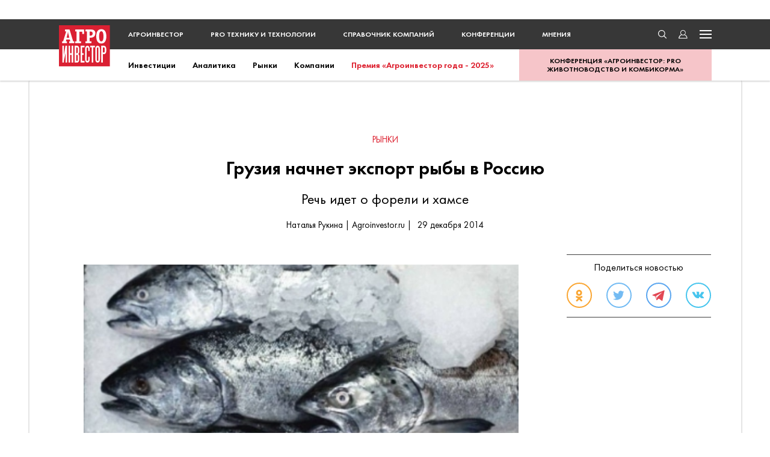

--- FILE ---
content_type: text/html; charset=UTF-8
request_url: https://www.agroinvestor.ru/markets/news/17902-gruziya-nachnet-eksport-ryby-v-rossiyu/
body_size: 28615
content:
<!DOCTYPE html>
<html lang="ru">

<head>    

    <link rel="dns-prefetch" href="//www.google.com">
    <link rel="dns-prefetch" href="//yandex.ru">
    <link rel="dns-prefetch" href="//yandex.net">
    <link rel="dns-prefetch" href="//yastatic.net">
    <link rel="dns-prefetch" href="//mc.yandex.ru">

    <link rel="preconnect" href="//www.google.com" crossorigin>
    <link rel="preconnect" href="//yandex.ru" crossorigin>
    <link rel="preconnect" href="//yandex.net" crossorigin>
    <link rel="preconnect" href="//yastatic.net" crossorigin>
    <link rel="preconnect" href="//mc.yandex.ru" crossorigin>

    <link as="font" crossorigin="" href="/local/templates/.default/frontend/public/static/fonts/Futura/FuturaPT-Bold.woff" rel="prefetch" type="font/woff">
    <link as="font" crossorigin="" href="/local/templates/.default/frontend/public/static/fonts/Futura/FuturaPT-Book.woff" rel="prefetch" type="font/woff">
    <link as="font" crossorigin="" href="/local/templates/.default/frontend/public/static/fonts/Futura/FuturaPT-Book.woff2" rel="preload" type="font/woff2">
    <link as="font" crossorigin="" href="/local/templates/.default/frontend/public/static/fonts/Futura/FuturaPT-Demi.woff" rel="prefetch" type="font/woff">
    <link as="font" crossorigin="" href="/local/templates/.default/frontend/public/static/fonts/Futura/FuturaPT-Demi.woff2" rel="prefetch" type="font/woff2">
    <link as="font" crossorigin="" href="/local/templates/.default/frontend/public/static/fonts/Futura/FuturaPT-ExtraBold.woff" rel="prefetch" type="font/woff">
    <link as="font" crossorigin="" href="/local/templates/.default/frontend/public/static/fonts/Futura/FuturaPT-ExtraBold.woff2" rel="prefetch" type="font/woff2">
    <link as="font" crossorigin="" href="/local/templates/.default/frontend/public/static/fonts/Futura/FuturaPT-Light.woff" rel="prefetch" type="font/woff">
    <link as="font" crossorigin="" href="/local/templates/.default/frontend/public/static/fonts/Futura/FuturaPT-Light.woff2" rel="prefetch" type="font/woff2">
    <link as="font" crossorigin="" href="/local/templates/.default/frontend/public/static/fonts/Georgia/Georgia-Bold.woff" rel="prefetch" type="font/woff">
    <link as="font" crossorigin="" href="/local/templates/.default/frontend/public/static/fonts/Georgia/Georgia-Bold.woff2" rel="prefetch" type="font/woff2">
    <link as="font" crossorigin="" href="/local/templates/.default/frontend/public/static/fonts/Georgia/Georgia-Italic.woff" rel="prefetch" type="font/woff">
    <link as="font" crossorigin="" href="/local/templates/.default/frontend/public/static/fonts/Georgia/Georgia-Italic.woff2" rel="prefetch" type="font/woff2">
    <link as="font" crossorigin="" href="/local/templates/.default/frontend/public/static/fonts/Georgia/Georgia.woff" rel="prefetch" type="font/woff">
    <link as="font" crossorigin="" href="/local/templates/.default/frontend/public/static/fonts/Georgia/Georgia.woff2" rel="prefetch" type="font/woff2">

    <script src="https://www.google.com/recaptcha/api.js?render=6Lc2bg8jAAAAANJ754JUXgs8sp18tajRSKRh1xCm"></script>

    
<title>Грузия начнет экспорт рыбы в Россию – Агроинвестор</title>
<meta charset="UTF-8">
<meta name="viewport" content="width=device-width, initial-scale=1, maximum-scale=1">
<meta name="description" content="Речь идет о форели и хамсе">

<meta property="og:type" content="article" />
<meta property="og:site_name" content="Agroinvestor.ru" />
<meta property="og:title" content="Грузия начнет экспорт рыбы в Россию" />
<meta property="og:description" content="Речь идет о форели и хамсе" />
<meta property="og:url" content="https://www.agroinvestor.ru/markets/news/17902-gruziya-nachnet-eksport-ryby-v-rossiyu/" />
<meta property="og:image" content="https://www.agroinvestor.ru/upload/iblock/e34/e3484e10e9e3971c2e50b4e12826444d.jpg">
<link rel="image_src" href="https://www.agroinvestor.ru/upload/iblock/e34/e3484e10e9e3971c2e50b4e12826444d.jpg">

<meta name="twitter:card" content="summary_large_image">
<meta name="twitter:creator" content="@Agroinvestor">
<meta name="twitter:title" content="Грузия начнет экспорт рыбы в Россию">
<meta name="twitter:description" content="Речь идет о форели и хамсе">
<meta name="twitter:image" content="https://www.agroinvestor.ru/upload/iblock/e34/e3484e10e9e3971c2e50b4e12826444d.jpg">

<meta name="mrc__share_title" content="Грузия начнет экспорт рыбы в Россию" />
<meta name="mrc__share_description" content="Речь идет о форели и хамсе" />

<meta itemprop="name" content="Грузия начнет экспорт рыбы в Россию" />
<meta itemprop="description" content="Речь идет о форели и хамсе" />
<meta itemprop="image" content="https://www.agroinvestor.ru/upload/iblock/e34/e3484e10e9e3971c2e50b4e12826444d.jpg" />

<meta name="googlebot" content="noarchive">
<meta name="robots" content="noarchive"><link rel="alternate" type="application/rss+xml" title="RSS журнал «Агроинвестор»" href="https://www.agroinvestor.ru/feed/public-agroinvestor-articles.xml">
<link rel="alternate" type="application/rss+xml" title="RSS журнал «Агроинвестор: PRO технику и технологии»" href="https://www.agroinvestor.ru/feed/public-agrotechnika-articles.xml">
<link rel="alternate" type="application/rss+xml" title="RSS новости, фото, видео" href="https://www.agroinvestor.ru/feed/public-agronews.xml">
<link rel="shortcut icon" href="/local/templates/.default/frontend/public/static/img/favicon.ico" type="image/x-icon">
<link rel="icon" href="/local/templates/.default/frontend/public/static/img/favicon.ico" type="image/x-icon">
<link href="/local/templates/.default/frontend/public/static/img/favicon/agroinvestor-avatar-57x57.png" rel="apple-touch-icon">
<link href="/local/templates/.default/frontend/public/static/img/favicon/agroinvestor-avatar-72x72.png" rel="apple-touch-icon" sizes="72x72">
<link href="/local/templates/.default/frontend/public/static/img/favicon/agroinvestor-avatar-114x114.png" rel="apple-touch-icon" sizes="114x114">
<link href="/local/templates/.default/frontend/public/static/img/favicon/agroinvestor-avatar-76x76.png" rel="apple-touch-icon" sizes="76x76">
<link href="/local/templates/.default/frontend/public/static/img/favicon/agroinvestor-avatar-120x120.png" rel="apple-touch-icon" sizes="120x120">
<link href="/local/templates/.default/frontend/public/static/img/favicon/agroinvestor-avatar-152x152.png" rel="apple-touch-icon" sizes="152x152">
<link href="/local/templates/.default/frontend/public/static/img/favicon/agroinvestor-avatar-200x200.png" rel="apple-touch-icon" sizes="200x200"><meta http-equiv="Content-Type" content="text/html; charset=UTF-8" />
<meta name="description" content="Речь идет о форели и хамсе" />


<link href="/bitrix/cache/css/s1/main/template_5bdf9e80a4e80de5f6cb1b62959bb449/template_5bdf9e80a4e80de5f6cb1b62959bb449_v1.css?1765478188254429" type="text/css"  data-template-style="true" rel="stylesheet" />
<script type="text/javascript">if(!window.BX)window.BX={};if(!window.BX.message)window.BX.message=function(mess){if(typeof mess==='object'){for(let i in mess) {BX.message[i]=mess[i];} return true;}};</script>
<script type="text/javascript">(window.BX||top.BX).message({'JS_CORE_LOADING':'Загрузка...','JS_CORE_NO_DATA':'- Нет данных -','JS_CORE_WINDOW_CLOSE':'Закрыть','JS_CORE_WINDOW_EXPAND':'Развернуть','JS_CORE_WINDOW_NARROW':'Свернуть в окно','JS_CORE_WINDOW_SAVE':'Сохранить','JS_CORE_WINDOW_CANCEL':'Отменить','JS_CORE_WINDOW_CONTINUE':'Продолжить','JS_CORE_H':'ч','JS_CORE_M':'м','JS_CORE_S':'с','JSADM_AI_HIDE_EXTRA':'Скрыть лишние','JSADM_AI_ALL_NOTIF':'Показать все','JSADM_AUTH_REQ':'Требуется авторизация!','JS_CORE_WINDOW_AUTH':'Войти','JS_CORE_IMAGE_FULL':'Полный размер'});</script>

<script type="text/javascript" src="/bitrix/js/main/core/core.min.js?1663581919252095"></script>

<script>BX.setJSList(['/bitrix/js/main/core/core_ajax.js','/bitrix/js/main/core/core_promise.js','/bitrix/js/main/polyfill/promise/js/promise.js','/bitrix/js/main/loadext/loadext.js','/bitrix/js/main/loadext/extension.js','/bitrix/js/main/polyfill/promise/js/promise.js','/bitrix/js/main/polyfill/find/js/find.js','/bitrix/js/main/polyfill/includes/js/includes.js','/bitrix/js/main/polyfill/matches/js/matches.js','/bitrix/js/ui/polyfill/closest/js/closest.js','/bitrix/js/main/polyfill/fill/main.polyfill.fill.js','/bitrix/js/main/polyfill/find/js/find.js','/bitrix/js/main/polyfill/matches/js/matches.js','/bitrix/js/main/polyfill/core/dist/polyfill.bundle.js','/bitrix/js/main/core/core.js','/bitrix/js/main/polyfill/intersectionobserver/js/intersectionobserver.js','/bitrix/js/main/lazyload/dist/lazyload.bundle.js','/bitrix/js/main/polyfill/core/dist/polyfill.bundle.js','/bitrix/js/main/parambag/dist/parambag.bundle.js']);
BX.setCSSList(['/bitrix/js/main/core/css/core.css','/bitrix/js/main/lazyload/dist/lazyload.bundle.css','/bitrix/js/main/parambag/dist/parambag.bundle.css']);</script>
<script type="text/javascript">(window.BX||top.BX).message({'LANGUAGE_ID':'ru','FORMAT_DATE':'DD.MM.YYYY','FORMAT_DATETIME':'DD.MM.YYYY HH:MI:SS','COOKIE_PREFIX':'BITRIX_SM','SERVER_TZ_OFFSET':'10800','SITE_ID':'s1','SITE_DIR':'/','USER_ID':'','SERVER_TIME':'1768703656','USER_TZ_OFFSET':'0','USER_TZ_AUTO':'Y','bitrix_sessid':'fd70938968fb38a28a898ffa65e7a899'});</script>

<script type="text/javascript"  src="/bitrix/cache/js/s1/main/kernel_main/kernel_main_v1.js?1750167636142429"></script>
<script type="text/javascript" src="/bitrix/js/main/core/core_ls.min.js?16635819197365"></script>
<script type="text/javascript" src="https://yastatic.net/pcode/adfox/loader.js"></script>
<script type="text/javascript">BX.setJSList(['/bitrix/js/main/session.js','/bitrix/js/main/pageobject/pageobject.js','/bitrix/js/main/core/core_window.js','/bitrix/js/main/date/main.date.js','/bitrix/js/main/core/core_date.js','/bitrix/js/main/utils.js','/local/templates/.default/frontend/public/static/js/ajax/read_next.js','/local/templates/.default/frontend/public/static/js/ajax/polls.js','/local/templates/.default/frontend/public/static/js/main.4da75af6f484e435bba6.js']);</script>
<script type="text/javascript">BX.setCSSList(['/local/templates/.default/frontend/public/static/css/main.4da75af6f484e435bba6.css','/local/templates/main/template_styles.css']);</script>
<script type="text/javascript">
bxSession.Expand('fd70938968fb38a28a898ffa65e7a899.0d146c1c3107aabb160ec85f3ccdc1c3ee776dca7421f96c89562c7462e41e91');
</script>
<script type="text/javascript">
bxSession.Expand('fd70938968fb38a28a898ffa65e7a899.0d146c1c3107aabb160ec85f3ccdc1c3ee776dca7421f96c89562c7462e41e91');
</script>
<script type="text/javascript">
bxSession.Expand('fd70938968fb38a28a898ffa65e7a899.0d146c1c3107aabb160ec85f3ccdc1c3ee776dca7421f96c89562c7462e41e91');
</script>
<script type="text/javascript">
bxSession.Expand('fd70938968fb38a28a898ffa65e7a899.0d146c1c3107aabb160ec85f3ccdc1c3ee776dca7421f96c89562c7462e41e91');
</script>

<script type="text/javascript"  src="/bitrix/cache/js/s1/main/template_972122f9251e592ac5addf7ccce45c6d/template_972122f9251e592ac5addf7ccce45c6d_v1.js?1750867271196775"></script>
<script type="text/javascript"  src="/bitrix/cache/js/s1/main/page_b136fc6d0e67d622b51fc556c768b4e8/page_b136fc6d0e67d622b51fc556c768b4e8_v1.js?1750167533192692"></script>
<script type="text/javascript">var _ba = _ba || []; _ba.push(["aid", "40db2821b91d1ed1bc243d10cabc1e2f"]); _ba.push(["host", "www.agroinvestor.ru"]); (function() {var ba = document.createElement("script"); ba.type = "text/javascript"; ba.async = true;ba.src = (document.location.protocol == "https:" ? "https://" : "http://") + "bitrix.info/ba.js";var s = document.getElementsByTagName("script")[0];s.parentNode.insertBefore(ba, s);})();</script>

    
<!--noindex-->

<!-- Global site tag (gtag.js) - Google Analytics -->
<script async src="https://www.googletagmanager.com/gtag/js?id=UA-13252429-3"></script>
<script>
    window.dataLayer = window.dataLayer || [];
    function gtag(){dataLayer.push(arguments);}
    gtag('js', new Date());

    gtag('config', 'UA-13252429-3');
</script>

<!-- Yandex.Metrika counter -->
<script type="text/javascript" >
    (function(m,e,t,r,i,k,a){m[i]=m[i]||function(){(m[i].a=m[i].a||[]).push(arguments)};
    m[i].l=1*new Date();k=e.createElement(t),a=e.getElementsByTagName(t)[0],k.async=1,k.src=r,a.parentNode.insertBefore(k,a)})
    (window, document, "script", "https://mc.yandex.ru/metrika/tag.js", "ym");

    ym(23474563, "init", {
        clickmap:true,
        trackLinks:true,
        accurateTrackBounce:true
    });
</script>
<noscript><div><img src="https://mc.yandex.ru/watch/23474563" style="position:absolute; left:-9999px;" alt="" /></div></noscript>
<!-- /Yandex.Metrika counter -->

<script>
    var adDeviceType,
        width = window.innerWidth;

    switch(true) {
        case (width < 640):
            adDeviceType = 'phone';
            break;
        case (640 <= width && width < 1186):
            adDeviceType = 'tablet';
            break;
        case (1186 <= width && width < 1600):
            adDeviceType = 'desktop_hd';
            break;
        case (width >= 1600):
            adDeviceType = 'desktop';
            break;
        default:
            break;
    }
</script>
<!--/noindex-->
</head>

<body>
    
    <div class="site">
        
        <div class="popup popup-menu">
            <button class="btn-close"></button>
            <div class="popup-menu__content container">
                <div class="popup-menu__col xl">
                    <section class="section">
                        <h2 class="title title--border">разделы</h2>
                        <nav class="popup-menu__nav flex">
                            <div class="popup-menu__nav-item">
                                <ul>
                                    <li><a href="/markets/">рынки</a></li>
                                    <li><a href="/investments/">инвестиции</a></li>
                                    <li><a href="/technologies/">технологии</a></li>
                                    <li><a href="/analytics/">аналитика</a></li>
                                    <li><a href="/regions/">регионы</a></li>
                                    <li><a href="/companies/">компании</a></li>
                                    <li><a href="/rating/">рейтинги</a></li>
                                    <li><a href="/interview/">интервью</a></li>
                                    <li><a href="https://award.agroinvestor.ru/">Премия «Агроинвестор года - 2025»</a></li>
                                </ul>
                            </div>
                            <div class="popup-menu__nav-item">
                                <ul>
                                    <li><a href="/photo/">Фото</a></li>
                                    <li><a href="/video/">Видео</a></li>
                                    <li><a href="/column/">мнения</a></li>
                                    <li><a href="/tech/">техника</a></li>
                                    <li><a href="/test-drive/">тест-драйвы</a></li>
                                    <li><a href="/business-pages/">бизнес-страницы</a></li>
                                    <li><a href="/conference/">конференции</a></li>
                                    <li><a href="/companies/a-z/">справочник компаний</a></li>
                                    <li><a href="/subscribe/">подписка</a></li>
                                    <li><a href="/about/agroinvestor/">Журнал «Агроинвестор»</a></li>
                                </ul>
                            </div>
                        </nav>
                    </section>
                    <section class="section">
                        <h2 class="title title--border">реклама</h2>
                        <nav class="popup-menu__nav">
                            <div class="popup-menu__nav-item">
                                <ul>
                                    <li><a href="/about/ads-website/">реклама на сайте</a></li>
                                    <li><a href="/about/ads-agroinvestor/">реклама в журнале «Агроинвестор»</a></li>
                                    <li><a href="/about/ads-agrotechnika/">реклама в журнале «Агроинвестор: PRO технику и технологии»</a></li>
                                </ul>
                            </div>
                        </nav>
                    </section>
                </div>
                <div class="popup-menu__col xs">
                    <div class="social ">

    <a class="social__item social__item--tg" href="https://t.me/agroinvestor" target="_blank">
        <svg width="33" height="29" viewBox="0 0 33 29" fill="none" xmlns="http://www.w3.org/2000/svg">
            <path d="M1.39712 14.3253L8.79441 17.1034L11.6576 26.3688C11.8408 26.9622 12.562 27.1815 13.0406 26.7878L17.164 23.4054C17.5962 23.051 18.2119 23.0333 18.6636 23.3633L26.1007 28.7964C26.6127 29.1709 27.3381 28.8886 27.4666 28.266L32.9146 1.89646C33.0548 1.21636 32.3907 0.649001 31.7471 0.899461L1.38845 12.6839C0.639264 12.9746 0.645792 14.042 1.39712 14.3253ZM11.1962 15.6245L25.6532 6.66489C25.9131 6.50435 26.1804 6.85785 25.9573 7.06611L14.026 18.2259C13.6066 18.6187 13.3361 19.1444 13.2595 19.715L12.853 22.7457C12.7992 23.1504 12.2343 23.1905 12.1233 22.7989L10.5602 17.2723C10.3812 16.642 10.6421 15.9686 11.1962 15.6245Z" fill="#3390ec"/>
        </svg>
    </a>

    <a class="social__item social__item--ok" href="https://ok.ru/group/54626085175296" target="_blank">
        <svg width="19" height="32" viewBox="0 0 19 32" fill="none" xmlns="http://www.w3.org/2000/svg">
            <path fill-rule="evenodd" clip-rule="evenodd" d="M8.66553 0.519442C11.1237 0.211789 13.2746 1.28857 14.6574 2.51919C15.8865 3.59597 17.1156 5.59572 17.2692 7.74929C17.5765 12.3641 14.1965 15.9021 10.2019 16.3636C5.59278 16.8251 1.90549 13.5947 1.44458 9.44138C1.1373 4.98041 3.74913 2.05771 6.66824 0.980921C7.28279 0.673268 8.05098 0.673268 8.66553 0.519442ZM6.20733 8.9799C6.5146 10.9796 8.9728 12.2103 10.8164 11.4411C12.0455 10.8258 13.5819 8.67225 12.1992 6.51868C11.7383 5.90337 10.6628 4.82659 8.9728 5.13424C7.28279 5.44189 5.90006 6.82633 6.20733 8.9799Z" fill="#F99000"/>
            <path fill-rule="evenodd" clip-rule="evenodd" d="M12.6599 22.8243C13.889 24.2087 14.9645 25.2855 16.3472 26.6699C16.8081 27.1314 17.269 27.4391 17.5763 28.0544C18.3445 30.2079 16.5008 31.7462 14.6572 31.1309C13.7354 30.8232 12.8135 29.5926 12.0454 28.8235C11.7381 28.5158 11.2772 28.0544 10.8163 27.5929C10.8163 27.5929 9.89444 26.3623 9.58716 26.3623C9.43353 26.3623 8.66534 27.2852 8.35806 27.5929C7.89715 28.0544 7.43624 28.5158 7.12897 28.8235C6.36078 29.5926 5.43896 30.9771 4.51714 31.2847C2.67349 32.0538 0.52257 30.2079 1.44439 28.2082C1.75167 27.4391 3.1344 26.2084 3.90259 25.5931C4.82441 24.6702 5.5926 24.0549 6.36078 22.9781C4.67077 22.3628 1.9053 21.9013 0.983481 20.363C-0.0919785 18.671 1.59803 16.2097 3.74895 16.9789C4.20986 17.1327 4.67077 17.4403 4.97805 17.5942C6.97533 18.671 10.2017 18.9786 12.8135 18.0556C13.889 17.748 14.6572 16.9789 15.4254 16.825C17.8836 16.2097 18.959 19.1324 17.7299 20.6707C17.269 21.286 16.1936 21.7475 15.4254 22.0551C14.5036 22.3628 13.5817 22.5166 12.6599 22.8243Z" fill="#F99000"/>
        </svg>
    </a>

    <a class="social__item social__item--vk" href="https://vk.com/agroinvestor" target="_blank">
        <svg width="32" height="18" viewBox="0 0 32 18" fill="none" xmlns="http://www.w3.org/2000/svg">
            <path d="M31.3968 15.9609C31.3968 15.8071 31.3968 15.8071 31.2404 15.8071C30.7713 14.8841 29.6768 13.6535 28.1131 12.2691C27.4877 11.6538 27.0186 11.1923 26.8622 10.8847C26.5495 10.4232 26.3931 9.96169 26.7059 9.65404C26.8622 9.34638 27.3313 8.57725 28.1131 7.50047C28.5822 6.88516 28.895 6.42368 29.2077 6.11603C31.0841 3.6548 31.8659 2.11654 31.7095 1.3474L31.5531 1.19358C31.5531 1.03975 31.3968 1.03975 31.0841 0.885924C30.7713 0.732097 30.4586 0.732097 29.9895 0.885924H25.2986C25.2986 0.885924 25.1422 0.885924 24.9859 0.885924C24.8295 0.885924 24.8295 0.885924 24.8295 0.885924H24.6731L24.5168 1.03975C24.5168 1.19358 24.3604 1.19358 24.3604 1.3474C23.8913 2.57802 23.2658 3.80863 22.6404 4.88541C22.1713 5.50072 21.8586 6.11603 21.5458 6.57751C21.2331 7.03899 20.9204 7.34664 20.764 7.65429C20.6077 7.80812 20.2949 8.11577 20.1386 8.2696C19.9822 8.42343 19.8258 8.42343 19.6695 8.42343C19.5131 8.42343 19.5131 8.42343 19.3567 8.42343C19.2004 8.2696 19.044 8.2696 19.044 7.96195C18.8877 7.80812 18.8877 7.65429 18.8877 7.34664C18.8877 7.03899 18.8877 6.88516 18.8877 6.73133C18.8877 6.57751 18.8877 6.26985 18.8877 5.9622C18.8877 5.65455 18.8877 5.34689 18.8877 5.34689C18.8877 4.88541 18.8877 4.42393 18.8877 3.96246C18.8877 3.50098 18.8877 3.0395 18.8877 2.88567C18.8877 2.57802 18.8877 2.27036 18.8877 1.96271C18.8877 1.65506 18.8877 1.3474 18.8877 1.19358C18.8877 1.03975 18.7313 0.885924 18.7313 0.732097C18.7313 0.57827 18.5749 0.424444 18.4186 0.424444C17.9495 0.424444 17.7931 0.270617 17.4804 0.270617C16.8549 0.116791 16.2295 0.116791 15.2913 0.116791C13.2585 0.116791 12.0076 0.116791 11.3822 0.424444C11.2258 0.578271 11.0694 0.732097 10.7567 0.885924C10.6004 1.19358 10.6004 1.3474 10.7567 1.3474C11.3822 1.3474 11.8513 1.65506 12.164 1.96271L12.3204 2.11654C12.3204 2.27036 12.4767 2.42419 12.4767 2.88567C12.4767 3.19332 12.6331 3.6548 12.6331 4.11628C12.6331 4.88541 12.6331 5.50072 12.6331 6.11603C12.6331 6.73133 12.4767 7.03899 12.4767 7.34664C12.4767 7.65429 12.3204 7.96195 12.3204 8.11577C12.164 8.2696 12.0076 8.42343 12.0076 8.57725C12.0076 8.57725 12.0076 8.57725 11.8513 8.73108C11.6949 8.73108 11.5385 8.8849 11.3822 8.8849C11.2258 8.8849 11.0694 8.88491 10.7567 8.73108C10.7567 8.2696 10.444 8.11577 10.2876 7.80812C9.9749 7.50047 9.81853 7.19281 9.5058 6.73133C9.19308 6.26985 8.88035 5.65455 8.56762 5.03924L8.25489 4.57776C8.09853 4.27011 7.94216 3.80863 7.62943 3.34715C7.31671 2.73184 7.16034 2.11654 6.84761 1.65506C6.84761 1.3474 6.69125 1.19358 6.53489 1.19358H6.37852C6.37852 1.19358 6.22216 1.03975 6.06579 1.03975C5.90943 1.03975 5.75306 0.885924 5.75306 0.885924H1.37487C0.905775 0.885924 0.593047 1.03975 0.436683 1.19358V1.3474C0.436683 1.3474 0.436683 1.50123 0.436683 1.65506C0.280319 1.65506 0.436683 1.80888 0.436683 1.96271C1.06214 3.50098 1.84396 4.88541 2.62578 6.26985C3.4076 7.65429 4.03306 8.73108 4.65852 9.65404C5.12761 10.577 5.5967 11.3461 6.22216 12.1153C6.84761 12.8844 7.16034 13.3459 7.31671 13.4997C7.47307 13.6535 7.62943 13.8074 7.7858 13.9612L8.25489 14.4227C8.56762 14.7303 8.88035 15.038 9.34944 15.3456C9.81853 15.6533 10.444 16.1148 11.0694 16.4224C11.6949 16.7301 12.3204 17.0377 13.2585 17.3454C14.0404 17.4992 14.8222 17.653 15.604 17.653H17.4804C17.7931 17.653 18.1058 17.4992 18.4186 17.3454V17.1915C18.4186 17.1915 18.5749 17.0377 18.5749 16.8839C18.5749 16.7301 18.5749 16.5762 18.5749 16.4224C18.5749 15.9609 18.5749 15.4994 18.7313 15.1918C18.8877 14.8841 18.8877 14.5765 19.044 14.4227C19.044 14.115 19.2004 13.9612 19.2004 13.8074C19.3567 13.6535 19.3567 13.6535 19.5131 13.4997H19.6695C19.9822 13.3459 20.2949 13.4997 20.6077 13.8074C20.9204 14.115 21.2331 14.4227 21.5458 14.7303C21.8586 15.038 22.1713 15.4994 22.6404 15.9609C23.1095 16.4224 23.4222 16.7301 23.7349 17.0377L24.0477 17.1915C24.204 17.3454 24.5168 17.4992 24.8295 17.4992C25.1422 17.653 25.4549 17.653 25.7677 17.653H29.9895C30.4586 17.653 30.7713 17.653 30.9277 17.4992C31.0841 17.3454 31.2404 17.1915 31.3968 17.0377C31.3968 16.8839 31.3968 16.7301 31.3968 16.4224C31.3968 16.1148 31.3968 15.9609 31.3968 15.9609Z" fill="#1AB7EA"/>
        </svg>
    </a>
    <a class="social__item social__item--zen social__item--zen-black" href="https://dzen.ru/agroinvestor.ru" target="_blank">
        <svg width="32" height="32" viewBox="0 0 24 24" fill="none" xmlns="http://www.w3.org/2000/svg">
            <path
                d="M22.5103 11.5137C22.5122 11.5137 22.5136 11.5137 22.5155 11.5137C22.6495 11.5137 22.7771 11.4575 22.8679 11.3591C22.96 11.2593 23.0056 11.1253 22.9936 10.99C22.5117 5.68934 18.3151 1.49126 13.0139 1.00838C12.8795 0.997823 12.7442 1.0415 12.6443 1.13414C12.5445 1.2263 12.4888 1.35638 12.4903 1.49222C12.5738 8.5367 13.5031 11.4153 22.5103 11.5137Z"
                fill="black" />
            <path
                d="M22.5098 12.4873C13.5026 12.5857 12.5738 15.4643 12.4903 22.5087C12.4888 22.6446 12.5445 22.7747 12.6443 22.8668C12.7336 22.9489 12.8503 22.9945 12.9703 22.9945C12.9847 22.9945 12.9995 22.994 13.0139 22.9926C18.3151 22.5097 22.5117 18.3121 22.9931 13.011C23.0051 12.8756 22.96 12.7417 22.8674 12.6419C22.7747 12.542 22.6456 12.4926 22.5098 12.4873Z"
                fill="black" />
            <path
                d="M10.9548 1.01083C5.67048 1.50763 1.48728 5.70475 1.00776 10.991C0.995761 11.1264 1.04088 11.2603 1.13352 11.3601C1.22424 11.4585 1.3524 11.5142 1.48584 11.5142C1.48776 11.5142 1.48968 11.5142 1.4916 11.5142C10.469 11.411 11.3959 8.53387 11.4804 1.49419C11.4818 1.35835 11.4257 1.22779 11.3258 1.13563C11.225 1.04347 11.0902 0.998351 10.9548 1.01083Z"
                fill="black" />
            <path
                d="M1.49159 12.4868C1.34231 12.47 1.22519 12.5411 1.13351 12.6409C1.04135 12.7408 0.995747 12.8747 1.00775 13.01C1.48727 18.2963 5.67095 22.4934 10.9553 22.9902C10.9701 22.9916 10.9855 22.9921 11.0004 22.9921C11.1204 22.9921 11.2365 22.947 11.3258 22.8649C11.4257 22.7728 11.4818 22.6422 11.4804 22.5064C11.3959 15.4672 10.4695 12.59 1.49159 12.4868Z"
                fill="black" />
        </svg>
    </a>
</div>
                    <div class="popup-menu__journals">
                        <h2 class="title title--border-red">журналы</h2>
                        <div class="popup-menu__journals-list">
                            <a class="popup-menu__journals-img" href="/agroinvestor/">
                                <img src="/upload/iblock/510/51002e2fd6bd97a039aedb9328dfd73e.jpg" alt=""/>
                            </a>
                            <a class="popup-menu__journals-img" href="/agrotechnika/">
                                <img src="/upload/iblock/9df/9dfdf8c2f46de43a83cebdbc8edc244e.jpg" alt=""/>
                            </a>
                        </div>
                    </div>
                    <nav class="popup-menu__nav">
                        <div class="social">
                            <a class="social__item social__item--ok" href="https://ok.ru/group/54626085175296" target="_blank">
                                <svg width="12" height="21" viewBox="0 0 12 21" fill="none" xmlns="http://www.w3.org/2000/svg">
                                    <path fill-rule="evenodd" clip-rule="evenodd" d="M5.17335 0.982507C6.72391 0.78965 8.08066 1.46465 8.95285 2.23608C9.72813 2.91108 10.5034 4.16465 10.6003 5.51465C10.7941 8.40751 8.66212 10.6254 6.14245 10.9147C3.23515 11.2039 0.909308 9.17894 0.618578 6.57537C0.424758 3.77894 2.07223 1.94679 3.91352 1.27179C4.30116 1.07894 4.78571 1.07894 5.17335 0.982507ZM3.62279 6.28608C3.81661 7.53965 5.36717 8.31108 6.53009 7.82894C7.30538 7.44322 8.27448 6.09322 7.40228 4.74322C7.11155 4.35751 6.43318 3.68251 5.36717 3.87536C4.30116 4.06822 3.42897 4.93608 3.62279 6.28608Z" fill="#F99000"/>
                                    <path fill-rule="evenodd" clip-rule="evenodd" d="M7.69294 14.9646C8.46822 15.8325 9.14659 16.5075 10.0188 17.3753C10.3095 17.6646 10.6002 17.8575 10.7941 18.2432C11.2786 19.5932 10.1157 20.5575 8.95277 20.1718C8.37131 19.9789 7.78985 19.2075 7.3053 18.7253C7.11148 18.5325 6.82075 18.2432 6.53002 17.9539C6.53002 17.9539 5.94856 17.1825 5.75474 17.1825C5.65783 17.1825 5.17328 17.7611 4.97946 17.9539C4.68873 18.2432 4.398 18.5325 4.20418 18.7253C3.71963 19.2075 3.13817 20.0753 2.55671 20.2682C1.39379 20.7503 0.0370501 19.5932 0.61851 18.3396C0.81233 17.8575 1.68452 17.0861 2.16907 16.7003C2.75053 16.1218 3.23508 15.7361 3.71963 15.0611C2.65362 14.6753 0.90924 14.3861 0.32778 13.4218C-0.35059 12.3611 0.71542 10.8182 2.07216 11.3003C2.36289 11.3968 2.65362 11.5896 2.84744 11.6861C4.10727 12.3611 6.14238 12.5539 7.78985 11.9753C8.46822 11.7825 8.95277 11.3003 9.43732 11.2039C10.9879 10.8182 11.6663 12.6503 10.891 13.6146C10.6002 14.0003 9.92187 14.2896 9.43732 14.4825C8.85586 14.6753 8.2744 14.7718 7.69294 14.9646Z" fill="#F99000"/>
                                </svg>
                            </a>

                            <a class="social__item social__item--tg" href="https://t.me/agroinvestor" target="_blank">
                                <svg width="21" height="19" viewBox="0 0 21 19" fill="none" xmlns="http://www.w3.org/2000/svg">
                                    <path d="M0.789315 9.26357L5.45532 11.0051L7.26135 16.8132C7.37691 17.1852 7.83179 17.3227 8.13372 17.0759L10.7346 14.9556C11.0073 14.7334 11.3956 14.7224 11.6805 14.9292L16.3716 18.335C16.6946 18.5698 17.1522 18.3928 17.2332 18.0025L20.6697 1.47238C20.7581 1.04605 20.3392 0.690397 19.9333 0.847402L0.783848 8.23467C0.31128 8.41692 0.315398 9.08598 0.789315 9.26357ZM6.97029 10.078L16.0894 4.46155C16.2533 4.36091 16.4219 4.58251 16.2812 4.71306L8.75526 11.7088C8.49073 11.955 8.32009 12.2845 8.27176 12.6422L8.01539 14.5421C7.98144 14.7957 7.62511 14.8209 7.55511 14.5754L6.56914 11.111C6.45621 10.7158 6.62077 10.2938 6.97029 10.078Z" fill="#DC1B2A"/>
                                </svg>
                            </a>

                            <a class="social__item social__item--vk" href="https://vk.com/agroinvestor" target="_blank">
                                <svg width="21" height="12" viewBox="0 0 21 12" fill="none" xmlns="http://www.w3.org/2000/svg">
                                    <path d="M20.1749 10.0498C20.1749 9.95339 20.1749 9.95339 20.0763 9.95339C19.7804 9.37482 19.09 8.60339 18.1037 7.73554C17.7091 7.34982 17.4133 7.06053 17.3146 6.86768C17.1174 6.57839 17.0187 6.28911 17.216 6.09625C17.3146 5.90339 17.6105 5.42125 18.1037 4.74625C18.3996 4.36053 18.5968 4.07125 18.7941 3.87839C19.9776 2.33553 20.4708 1.37125 20.3722 0.889105L20.2735 0.792676C20.2735 0.696247 20.1749 0.696247 19.9776 0.599819C19.7804 0.50339 19.5831 0.50339 19.2872 0.599819H16.3283C16.3283 0.599819 16.2297 0.599819 16.1311 0.599819C16.0324 0.599819 16.0324 0.599819 16.0324 0.599819H15.9338L15.8352 0.696247C15.8352 0.792676 15.7365 0.792676 15.7365 0.889105C15.4406 1.66053 15.0461 2.43196 14.6516 3.10696C14.3557 3.49268 14.1585 3.87839 13.9612 4.16768C13.7639 4.45696 13.5667 4.64982 13.468 4.84268C13.3694 4.93911 13.1722 5.13196 13.0735 5.22839C12.9749 5.32482 12.8763 5.32482 12.7776 5.32482C12.679 5.32482 12.679 5.32482 12.5804 5.32482C12.4817 5.22839 12.3831 5.22839 12.3831 5.03553C12.2845 4.93911 12.2845 4.84268 12.2845 4.64982C12.2845 4.45696 12.2845 4.36053 12.2845 4.26411C12.2845 4.16768 12.2845 3.97482 12.2845 3.78196C12.2845 3.5891 12.2845 3.39625 12.2845 3.39625C12.2845 3.10696 12.2845 2.81768 12.2845 2.52839C12.2845 2.2391 12.2845 1.94982 12.2845 1.85339C12.2845 1.66053 12.2845 1.46768 12.2845 1.27482C12.2845 1.08196 12.2845 0.889105 12.2845 0.792676C12.2845 0.696247 12.1859 0.599819 12.1859 0.50339C12.1859 0.406962 12.0872 0.310533 11.9886 0.310533C11.6927 0.310533 11.5941 0.214104 11.3968 0.214104C11.0023 0.117676 10.6078 0.117676 10.016 0.117676C8.7338 0.117676 7.94476 0.117676 7.55024 0.310533C7.45161 0.406962 7.35298 0.50339 7.15572 0.599819C7.05709 0.792676 7.05709 0.889105 7.15572 0.889105C7.55024 0.889105 7.84613 1.08196 8.04339 1.27482L8.14202 1.37125C8.14202 1.46768 8.24065 1.5641 8.24065 1.85339C8.24065 2.04625 8.33928 2.33553 8.33928 2.62482C8.33928 3.10696 8.33928 3.49268 8.33928 3.87839C8.33928 4.26411 8.24065 4.45696 8.24065 4.64982C8.24065 4.84268 8.14202 5.03553 8.14202 5.13196C8.04339 5.22839 7.94476 5.32482 7.94476 5.42125C7.94476 5.42125 7.94476 5.42125 7.84613 5.51768C7.7475 5.51768 7.64887 5.61411 7.55024 5.61411C7.45161 5.61411 7.35298 5.61411 7.15572 5.51768C7.15572 5.22839 6.95846 5.13196 6.85983 4.93911C6.66257 4.74625 6.56394 4.55339 6.36668 4.26411C6.16942 3.97482 5.97216 3.58911 5.7749 3.20339L5.57764 2.91411C5.47901 2.72125 5.38038 2.43196 5.18312 2.14268C4.98586 1.75696 4.88723 1.37125 4.68997 1.08196C4.68997 0.889105 4.59134 0.792676 4.49271 0.792676H4.39408C4.39408 0.792676 4.29545 0.696247 4.19682 0.696247C4.09819 0.696247 3.99956 0.599819 3.99956 0.599819H1.23791C0.942021 0.599819 0.744761 0.696247 0.646131 0.792676V0.889105C0.646131 0.889105 0.646131 0.985533 0.646131 1.08196C0.5475 1.08196 0.646131 1.17839 0.646131 1.27482C1.04065 2.2391 1.5338 3.10696 2.02695 3.97482C2.5201 4.84268 2.91462 5.51768 3.30914 6.09625C3.60503 6.67482 3.90092 7.15696 4.29545 7.63911C4.68997 8.12125 4.88723 8.41054 4.98586 8.50696C5.08449 8.60339 5.18312 8.69982 5.28175 8.79625L5.57764 9.08554C5.7749 9.27839 5.97216 9.47125 6.26805 9.66411C6.56394 9.85697 6.95846 10.1462 7.35298 10.3391C7.7475 10.532 8.14202 10.7248 8.7338 10.9177C9.22695 11.0141 9.7201 11.1105 10.2133 11.1105H11.3968C11.5941 11.1105 11.7913 11.0141 11.9886 10.9177V10.8212C11.9886 10.8212 12.0872 10.7248 12.0872 10.6284C12.0872 10.532 12.0872 10.4355 12.0872 10.3391C12.0872 10.0498 12.0872 9.76054 12.1859 9.56768C12.2845 9.37482 12.2845 9.18196 12.3831 9.08554C12.3831 8.89268 12.4817 8.79625 12.4817 8.69982C12.5804 8.60339 12.5804 8.60339 12.679 8.50696H12.7776C12.9749 8.41054 13.1722 8.50696 13.3694 8.69982C13.5667 8.89268 13.7639 9.08554 13.9612 9.27839C14.1585 9.47125 14.3557 9.76054 14.6516 10.0498C14.9475 10.3391 15.1448 10.532 15.342 10.7248L15.5393 10.8212C15.6379 10.9177 15.8352 11.0141 16.0324 11.0141C16.2297 11.1105 16.427 11.1105 16.6242 11.1105H19.2872C19.5831 11.1105 19.7804 11.1105 19.879 11.0141C19.9776 10.9177 20.0763 10.8212 20.1749 10.7248C20.1749 10.6284 20.1749 10.532 20.1749 10.3391C20.1749 10.1462 20.1749 10.0498 20.1749 10.0498Z" fill="#1AB7EA"/>
                                </svg>
                            </a>
                        </div>
                        <div class="popup-menu__nav-item">
                            <ul>
                                <li><a href="https://award.agroinvestor.ru/">Премия «Агроинвестор года - 2025»</a></li>
                                <li><a href="/about/contacts/">контакты</a></li>
                                <li><a href="/subscribe/reprint/">правила перепечатки</a></li>
                                <li><a href="/rss/">rss</a></li>
                            </ul>
                        </div>
                    </nav>
                </div>
            </div>
        </div>

        
<div class="popup popup-login">
    <div class="popup-login__content">
        <button class="btn-close"></button>

        <div class="popup-login__tabs">
            <a class="popup-login__tabs-item is-active" href="#">вход</a>
            <a class="popup-login__tabs-item " href="#">регистрация</a>
                            <a class="popup-login__tabs-item " href="#">сбросить пароль</a>
                    </div>

        <div id="form-login-wrapper" class="popup-login__form is-show">
                        <form id="form-login" method="POST" action="/login/">
    <input type="hidden" name="backurl" autocomplete="off"
        value="" />
    <input type="hidden" name="AUTH_FORM" value="Y" />
    <input type="hidden" name="TYPE" value="AUTH" />

    <div class="popup-login__form-list">
        <div class="popup-login__form-item">
            <input type="text" name="USER_LOGIN" placeholder="Логин или e-mail"
                            required />
        </div>

        <div class="popup-login__form-item">
            <input type="password" name="USER_PASSWORD" placeholder="Пароль" value="" required />
        </div>
        
                    <div class="popup-login__form-item checkbox">
                <input class="checkAgri" type="checkbox" id="USER_REMEMBER_frm" name="USER_REMEMBER" value="Y" 
                                            checked
                                    />
                <label for="USER_REMEMBER_frm">Запомнить меня</label>
            </div>
        
        
            </div>

    <input class="btn" type="submit" value="Войти">
</form>        </div>

        <div id="form-register-wrapper" class="popup-login__form ">
                <form id="form-register" method="POST" action="" enctype="multipart/form-data">
        <input type="hidden" name="backurl" autocomplete="off"
            value="" />

        <div class="popup-login__form-list">
            <div class="popup-login__form-item">
                <input type="text" name="REGISTER[NAME]" placeholder="Имя"
                    value=""
                                            required
                                    />
            </div>

            <div class="popup-login__form-item">
                <input type="text" name="REGISTER[LAST_NAME]" placeholder="Фамилия"
                    value=""
                                            required
                                    />
            </div>

            <div class="popup-login__form-item">
                <input type="text" name="REGISTER[LOGIN]" placeholder="Логин"
                    value=""
                                            required
                                    />
            </div>

            <div class="popup-login__form-item">
                <input type="email" name="REGISTER[EMAIL]" placeholder="E-mail"
                    value=""
                                            required
                                    />
            </div>

            <div class="popup-login__form-item">
                <input type="password" name="REGISTER[PASSWORD]" placeholder="Пароль"
                    value=""
                                            required
                                    />
            </div>

            <div class="popup-login__form-item">
                <input type="password" name="REGISTER[CONFIRM_PASSWORD]" placeholder="Подтверждение пароля" 
                    value=""
                                            required
                                    />
            </div>

            <div class="popup-login__form-item checkbox">
                <input id="form_register_SUB_AGREE" name="subscribe_agree" type="checkbox" class="checkAgri"
                                            checked
                                    />
                <label for="form_register_SUB_AGREE">Подписаться на рассылку "Агроинвестора"</label>
            </div>

            <div class="popup-login__form-item checkbox">
                <input id="form_register_RULES_AGREE" name="rules_agree" type="checkbox" class="checkAgri" required
                                            checked
                                    />
                <label for="form_register_RULES_AGREE">
                    Я согласен с <a href="/about/confidence/" target="_blank">Правилами регистрации и конфиденциальности</a> и принимаю условия политики ООО «Континуум Риал Эстейт» в отношении обработки персональных данных
                </label>
            </div>

            
            
            <input class="btn" type="hidden" name="register_submit_button" value="1" />
        </div>

        <input class="btn" type="submit" value="Зарегистрироваться">
    </form>
        </div>

                    <div id="form-forgot-wrapper" class="popup-login__form ">
                    <form id="form-forgot" method="POST" action="/pass-recovery/">
        <input type="hidden" name="form_forgot_passwd" value="1" />
        <input type="hidden" name="backurl" value="" autocomplete="off" />

        <div class="popup-login__form-list">
            <div class="popup-login__form-item">
                <input type="text" name="USER_EMAIL" placeholder="Логин или e-mail" value="" required />
            </div>

                            <div class="popup-login__form-item">
                    <input type="hidden" name="captcha_sid" value="04ef8d1789d7ac09f6d39144aeeed3f2" />
                    <img src="/bitrix/tools/captcha.php?captcha_sid=04ef8d1789d7ac09f6d39144aeeed3f2" width="180" height="40" alt="CAPTCHA" />
                </div>

                <div class="popup-login__form-item">
                    <input type="text" name="captcha_word" placeholder="Код с картинки" value="" required />
                </div>
            
                    </div>

        <input class="btn" type="submit" value="Восстановить">
    </form>
            </div>
            </div>
</div>

        <div class='banner banner-billboard banner-billboard--mobile'>
            <div id="adfox_billboard_1_1915009177"></div>
<script>switch(adDeviceType){case"desktop":case"desktop_hd":window.yaContextCb.push(()=>{Ya.adfoxCode.create({ownerId:385303,containerId:"adfox_billboard_1_1915009177",params:{pp:"g",ps:"ezxu",p2:"y",puid1:"1"}})});break;case"tablet":case"phone":window.yaContextCb.push(()=>{Ya.adfoxCode.create({ownerId:385303,containerId:"adfox_billboard_1_1915009177",params:{pp:"g",ps:"ezxu",p2:"hgtx",puid1:"1"}})});break;default:console.log("adDeviceType error")}</script>        </div>

        
        <header class="header">
            <div class="header__content header__content--dark">
                <div class="container">
                    <div class="header__content-item">
                        <a class="logo" href="/">
                            <img src="/local/templates/.default/frontend/public/static/img/general/icon_logo.svg" alt="Агроинвестор"/>
                        </a>
                        <nav class="nav">
                            <div class="nav__content">
                                
<ul class="nav__list">
            <li class="nav__item">
            <a href="/agroinvestor/">Агроинвестор</a>
        </li>
            <li class="nav__item">
            <a href="/agrotechnika/">PRO технику и технологии</a>
        </li>
            <li class="nav__item">
            <a href="/companies/a-z/">Справочник Компаний</a>
        </li>
            <li class="nav__item">
            <a href="/conference/">Конференции</a>
        </li>
            <li class="nav__item">
            <a href="/column/">Мнения</a>
        </li>
    </ul>
                            </div>
                        </nav>
                        
<a class="header__link" href="https://www.agroinvestor.ru/conference/45361/" target="_blank">
    <span>Конференция «Агроинвестор: PRO животноводство и комбикорма»</span>
</a>
                    </div>
                    <div class="header__content-item">
                        <div class="header__search">
                            <div class="header__search-item">
                                <div class="header__search-icon">
                                    <svg width="14" height="14" viewBox="0 0 14 14" fill="none" xmlns="http://www.w3.org/2000/svg">
                                        <path d="M5.82981 0C2.617 0 0 2.617 0 5.82981C0 9.04262 2.617 11.6596 5.82981 11.6596C7.22693 11.6596 8.51 11.1635 9.51558 10.3399L12.9964 13.8208C13.0501 13.8767 13.1144 13.9214 13.1856 13.9522C13.2568 13.9829 13.3335 13.9992 13.411 14C13.4886 14.0008 13.5655 13.9861 13.6373 13.9567C13.7091 13.9274 13.7744 13.8841 13.8292 13.8292C13.8841 13.7744 13.9274 13.7091 13.9567 13.6373C13.9861 13.5655 14.0008 13.4886 14 13.411C13.9992 13.3335 13.9829 13.2568 13.9522 13.1856C13.9214 13.1144 13.8767 13.0501 13.8208 12.9964L10.3399 9.51558C11.1635 8.51 11.6596 7.22693 11.6596 5.82981C11.6596 2.617 9.04263 0 5.82981 0ZM5.82981 1.16596C8.41249 1.16596 10.4937 3.24713 10.4937 5.82981C10.4937 8.41249 8.41249 10.4937 5.82981 10.4937C3.24714 10.4937 1.16596 8.41249 1.16596 5.82981C1.16596 3.24713 3.24714 1.16596 5.82981 1.16596Z" fill="white"></path>
                                    </svg>
                                </div>
                            </div>

                            <div class="header__search-item">
                                <form action="/search/" method="get">
                                    <input type="search" name="search" placeholder="введите поисковый запрос"/>
                                </form>
                            </div>

                            <div class="header__search-item">
                                <button class="btn-close-search"></button>
                            </div>
                        </div>

                        <div class="header__menu">
                            <button class="header__menu-item header__menu-item--search">
                                <svg width="14" height="14" viewBox="0 0 14 14" fill="none" xmlns="http://www.w3.org/2000/svg">
                                    <path d="M5.82981 0C2.617 0 0 2.617 0 5.82981C0 9.04262 2.617 11.6596 5.82981 11.6596C7.22693 11.6596 8.51 11.1635 9.51558 10.3399L12.9964 13.8208C13.0501 13.8767 13.1144 13.9214 13.1856 13.9522C13.2568 13.9829 13.3335 13.9992 13.411 14C13.4886 14.0008 13.5655 13.9861 13.6373 13.9567C13.7091 13.9274 13.7744 13.8841 13.8292 13.8292C13.8841 13.7744 13.9274 13.7091 13.9567 13.6373C13.9861 13.5655 14.0008 13.4886 14 13.411C13.9992 13.3335 13.9829 13.2568 13.9522 13.1856C13.9214 13.1144 13.8767 13.0501 13.8208 12.9964L10.3399 9.51558C11.1635 8.51 11.6596 7.22693 11.6596 5.82981C11.6596 2.617 9.04263 0 5.82981 0ZM5.82981 1.16596C8.41249 1.16596 10.4937 3.24713 10.4937 5.82981C10.4937 8.41249 8.41249 10.4937 5.82981 10.4937C3.24714 10.4937 1.16596 8.41249 1.16596 5.82981C1.16596 3.24713 3.24714 1.16596 5.82981 1.16596Z" fill="white"></path>
                                </svg>
                            </button>

                                                            <button class="header__menu-item header__menu-item--login js-login">
                                    <svg width="15" height="14" viewBox="0 0 15 14" fill="none" xmlns="http://www.w3.org/2000/svg">
                                        <g clip-path="url(#clip0)">
                                            <path d="M5.3 8.2C5.9 8.5 6.6 8.8 7.4 8.8C8.2 8.8 8.9 8.6 9.5 8.2C11.9 9.1 13.5 11.3 13.7 14H14.8C14.8 11.1 13 8.6 10.4 7.5C11.3 6.7 11.8 5.6 11.8 4.4C11.8 2 9.9 0 7.4 0C4.9 0 3 2 3 4.3C3 5.5 3.5 6.6 4.3 7.4C1.8 8.6 0 11.1 0 14H1.3C1.3 11.3 2.9 9 5.3 8.2ZM3.9 4.4C3.9 2.5 5.5 0.9 7.4 0.9C8.1 0.9 8.7 1.1 9.3 1.5C9.8 1.9 10.3 2.4 10.6 3C10.7 3.3 10.8 3.6 10.9 4C11 4.4 11 4.8 10.9 5.2C10.7 5.9 10.3 6.5 9.8 7C9.2 7.4 8.5 7.7 7.9 7.8C7.7 7.8 7.6 7.8 7.4 7.8C5.4 7.8 3.9 6.3 3.9 4.4Z" fill="white"></path>
                                            <path d="M14 12.9H0.399994V14H14V12.9Z" fill="white"></path>
                                        </g>
                                        <defs>
                                            <clipPath id="clip0">
                                                <rect width="14.8" height="14" fill="white"></rect>
                                            </clipPath>
                                        </defs>
                                    </svg>
                                </button>
                            
                            <button class="header__menu-item header__menu-item--menu">
                                <svg width="20" height="14" viewBox="0 0 20 14" fill="none" xmlns="http://www.w3.org/2000/svg">
                                    <rect width="20" height="2" fill="white"></rect>
                                    <rect y="6" width="20" height="2" fill="white"></rect>
                                    <rect y="12" width="20" height="2" fill="white"></rect>
                                </svg>
                            </button>
                        </div>
                    </div>
                </div>
            </div>
            <div class="header__content header__content--subnav">
                <div class="container">
                    <div class="header__content-item">
                        <nav class="nav nav--sub">
                            
<ul class="nav__list">
            <li class="nav__item">
            <a href="/investments/">Инвестиции</a>
        </li>
            <li class="nav__item">
            <a href="/analytics/">Аналитика</a>
        </li>
            <li class="nav__item">
            <a href="/markets/">Рынки</a>
        </li>
            <li class="nav__item">
            <a href="/companies/">Компании</a>
        </li>
            <li class="nav__item nav__item--red">
            <a href="https://award.agroinvestor.ru/">Премия «Агроинвестор года - 2025»</a>
        </li>
    </ul>
                        </nav>
                        <nav class="nav tablet">
                            <div class="nav__content">
                                
<ul class="nav__list">
            <li class="nav__item">
            <a href="/agroinvestor/">Агроинвестор</a>
        </li>
            <li class="nav__item">
            <a href="/agrotechnika/">PRO технику и технологии</a>
        </li>
            <li class="nav__item">
            <a href="/companies/a-z/">Справочник Компаний</a>
        </li>
            <li class="nav__item">
            <a href="/conference/">Конференции</a>
        </li>
            <li class="nav__item">
            <a href="/column/">Мнения</a>
        </li>
    </ul>
                            </div>
                        </nav>
                    </div>
                    <div class="header__content-item">
                        
<a class="header__link" href="https://www.agroinvestor.ru/conference/45361/" target="_blank">
    <span>Конференция «Агроинвестор: PRO животноводство и комбикорма»</span>
</a>
                    </div>
                </div>
            </div>
        </header>

        <main class="content">
            

<div id="block__marketing--left" class="block__marketing block__marketing--left"></div>
<script>document.addEventListener("DOMContentLoaded",function(){switch(adDeviceType){case"desktop":case"desktop_hd":window.yaContextCb.push(()=>{Ya.adfoxCode.create({ownerId:385303,containerId:"block__marketing--left",params:{pp:"h",ps:"ezxu",p2:"hgul"},onRender:function(){void 0!==window.main&&window.main.bannerSide()}})});break;case"tablet":case"phone":break;default:console.log("adDeviceType error")}});</script><div id="block__marketing--right" class="block__marketing block__marketing--right"></div>
<script>document.addEventListener("DOMContentLoaded",function(){switch(adDeviceType){case"desktop":case"desktop_hd":window.yaContextCb.push(()=>{Ya.adfoxCode.create({ownerId:385303,containerId:"block__marketing--right",params:{pp:"h",ps:"ezxu",p2:"hgun"},onRender:function(){void 0!==window.main&&window.main.bannerSide()}})});break;case"tablet":case"phone":break;default:console.log("adDeviceType error")}});</script>            <div class="container container--border">
                <div class='banner banner-billboard'>
                    <div id="adfox_billboard_2_1790257311"></div>
<script>switch(adDeviceType){case"desktop":case"desktop_hd":window.yaContextCb.push(()=>{Ya.adfoxCode.create({ownerId:385303,containerId:"adfox_billboard_2_1790257311",params:{pp:"h",ps:"ezxu",p2:"y",puid1:"2"}})});break;case"tablet":case"phone":break;default:console.log("adDeviceType error")}</script>                </div>
<div class="article read-next-article" itemscope itemtype="http://schema.org/Article">
    <div class="article__header">
        <div class="article__header-content">
            <a href="/markets" itemprop="url">
                <p class="article__rubric title-rubric" itemprop="name">Рынки</p>
            </a>
            <h1 class="article__title" itemprop="headline">Грузия начнет экспорт рыбы в Россию</h1>
            <h2 class="article__subtitle" itemprop="text">Речь идет о форели и хамсе</h2>
            <div class="article__author">
                <p class="article__author-name" itemprop="author" itemscope itemtype="http://schema.org/Person">
                    <span itemprop="name">
                        Наталья Рукина                    </span>
                </p>
                 | Agroinvestor.ru |                 <p class="article__author-date">
                    <time datatime="29 декабря 2014" itemprop="datePublished">
                        29 декабря 2014                    </time>
                </p>
            </div>
        </div>

                    <figure class="article__header-img" itemprop="image" itemscope itemtype="http://schema.org/ImageObject">
                <img src="/upload/iblock/e34/e3484e10e9e3971c2e50b4e12826444d.jpg" alt="" itemprop="contentUrl"/>
                <figcaption itemprop="caption">Договор о поставках будет подписан в январе 2015</figcaption>
                <span class="photo__author" itemprop="author">vbratske.ru</span>
            </figure>
            </div>

    
    <section class="section flex">
        <div class="col col--xl">
            <div class="article__body" itemprop="articleBody">
                                    <figure class="is-desktop" itemprop="image" itemscope itemtype="http://schema.org/ImageObject">
                        <img src="/upload/iblock/e34/e3484e10e9e3971c2e50b4e12826444d.jpg" alt="" itemprop="contentUrl"/>
                        <figcaption itemprop="caption">Договор о поставках будет подписан в январе 2015</figcaption>
                        <span class="photo__author" itemprop="author">vbratske.ru</span>
                    </figure>
                
                
                <p><span class="link-to-coompany icon" itemprop="name"><a href="/companies/a-z/rosselkhoznadzor/" itemprop="url">Россельхознадзор<span class="icon__company"></span></a></span> в течение месяца выдаст разрешение Грузии на поставки форели и хамсы в Россию, сообщает ТАСС со ссылкой на ведомство. Соответствующее соглашение о безопасности поставок будет подписано в середине января 2015 года в Берлине на «Зеленой неделе&nbsp;&mdash; 2015». </p>
<p>Грузинская сторона обратилась с просьбой ускорить рассмотрение возможности поставок в Россию рыбы. Также с Минсельхозом Грузии обсуждается вопрос поставок в Россию растительной продукции, включая зелень.</p>            </div>

            <div class="article__footer">
                <div class="article__author" itemprop="author" itemscope itemtype="http://schema.org/Person">
                    <p class="article__author-name" itemprop="name">Наталья Рукина&nbsp;</p>                </div>

                <div class="share ">
    <div class="social">
        <a class="social__item social__item--ok odnoklassniki" href="#" target="_blank">
            <svg width="12" height="21" viewBox="0 0 12 21" fill="none" xmlns="http://www.w3.org/2000/svg">
                <path fill-rule="evenodd" clip-rule="evenodd" d="M5.17335 0.982507C6.72391 0.78965 8.08066 1.46465 8.95285 2.23608C9.72813 2.91108 10.5034 4.16465 10.6003 5.51465C10.7941 8.40751 8.66212 10.6254 6.14245 10.9147C3.23515 11.2039 0.909308 9.17894 0.618578 6.57537C0.424758 3.77894 2.07223 1.94679 3.91352 1.27179C4.30116 1.07894 4.78571 1.07894 5.17335 0.982507ZM3.62279 6.28608C3.81661 7.53965 5.36717 8.31108 6.53009 7.82894C7.30538 7.44322 8.27448 6.09322 7.40228 4.74322C7.11155 4.35751 6.43318 3.68251 5.36717 3.87536C4.30116 4.06822 3.42897 4.93608 3.62279 6.28608Z" fill="#F99000" />
                <path fill-rule="evenodd" clip-rule="evenodd" d="M7.69294 14.9646C8.46822 15.8325 9.14659 16.5075 10.0188 17.3753C10.3095 17.6646 10.6002 17.8575 10.7941 18.2432C11.2786 19.5932 10.1157 20.5575 8.95277 20.1718C8.37131 19.9789 7.78985 19.2075 7.3053 18.7253C7.11148 18.5325 6.82075 18.2432 6.53002 17.9539C6.53002 17.9539 5.94856 17.1825 5.75474 17.1825C5.65783 17.1825 5.17328 17.7611 4.97946 17.9539C4.68873 18.2432 4.398 18.5325 4.20418 18.7253C3.71963 19.2075 3.13817 20.0753 2.55671 20.2682C1.39379 20.7503 0.0370501 19.5932 0.61851 18.3396C0.81233 17.8575 1.68452 17.0861 2.16907 16.7003C2.75053 16.1218 3.23508 15.7361 3.71963 15.0611C2.65362 14.6753 0.90924 14.3861 0.32778 13.4218C-0.35059 12.3611 0.71542 10.8182 2.07216 11.3003C2.36289 11.3968 2.65362 11.5896 2.84744 11.6861C4.10727 12.3611 6.14238 12.5539 7.78985 11.9753C8.46822 11.7825 8.95277 11.3003 9.43732 11.2039C10.9879 10.8182 11.6663 12.6503 10.891 13.6146C10.6002 14.0003 9.92187 14.2896 9.43732 14.4825C8.85586 14.6753 8.2744 14.7718 7.69294 14.9646Z" fill="#F99000" />
            </svg>
        </a>

        <a class="social__item social__item--tw twitter" href="#" target="_blank">
            <svg width="19" height="16" viewBox="0 0 19 16" fill="none" xmlns="http://www.w3.org/2000/svg">
                <path d="M18.4901 2.319C17.8159 2.61662 17.0453 2.81503 16.2748 2.91424C17.0453 2.41821 17.7196 1.62456 18.0085 0.731701C17.3343 1.12853 16.4674 1.42615 15.6005 1.62456C14.83 0.930114 13.8668 0.434082 12.8073 0.434082C10.6883 0.434082 8.95457 2.2198 8.95457 4.40234C8.95457 4.69995 8.95457 4.99757 9.05089 5.29519C5.96869 5.09678 3.17546 3.50948 1.3454 1.22773C1.05645 1.82297 0.86381 2.51742 0.86381 3.21186C0.86381 4.60075 1.53804 5.79123 2.59754 6.48567C1.92331 6.48567 1.3454 6.28726 0.767492 5.89043C0.767492 7.77535 2.11595 9.36265 3.75337 9.75948C3.46441 9.85869 3.17546 9.85869 2.79018 9.85869C2.59754 9.85869 2.30859 9.85869 2.11595 9.75948C2.59754 11.3468 4.04232 12.4381 5.67974 12.4381C4.33128 13.4301 2.79018 14.1246 0.960129 14.1246C0.671173 14.1246 0.382217 14.1246 0.0932617 14.0254C1.827 15.2158 3.75337 15.8111 5.96869 15.8111C12.9036 15.8111 16.7564 9.85869 16.7564 4.69996C16.7564 4.50154 16.7564 4.40234 16.7564 4.20392C17.4306 3.70789 18.0085 3.11265 18.4901 2.319Z" fill="#51ABF1" />
            </svg>
        </a>

        <a class="social__item social__item--tg telegram" href="tg://msg_url?url=https://url/&text=text" target="_blank">
            <svg width="21" height="19" viewBox="0 0 21 19" fill="none" xmlns="http://www.w3.org/2000/svg">
                <path d="M0.789315 9.26357L5.45532 11.0051L7.26135 16.8132C7.37691 17.1852 7.83179 17.3227 8.13372 17.0759L10.7346 14.9556C11.0073 14.7334 11.3956 14.7224 11.6805 14.9292L16.3716 18.335C16.6946 18.5698 17.1522 18.3928 17.2332 18.0025L20.6697 1.47238C20.7581 1.04605 20.3392 0.690397 19.9333 0.847402L0.783848 8.23467C0.31128 8.41692 0.315398 9.08598 0.789315 9.26357ZM6.97029 10.078L16.0894 4.46155C16.2533 4.36091 16.4219 4.58251 16.2812 4.71306L8.75526 11.7088C8.49073 11.955 8.32009 12.2845 8.27176 12.6422L8.01539 14.5421C7.98144 14.7957 7.62511 14.8209 7.55511 14.5754L6.56914 11.111C6.45621 10.7158 6.62077 10.2938 6.97029 10.078Z" fill="#DC1B2A" />
            </svg>
        </a>

        <a class="social__item social__item--vk vkontakte" href="#" target="_blank">
            <svg width="21" height="12" viewBox="0 0 21 12" fill="none" xmlns="http://www.w3.org/2000/svg">
                <path d="M20.1749 10.0498C20.1749 9.95339 20.1749 9.95339 20.0763 9.95339C19.7804 9.37482 19.09 8.60339 18.1037 7.73554C17.7091 7.34982 17.4133 7.06053 17.3146 6.86768C17.1174 6.57839 17.0187 6.28911 17.216 6.09625C17.3146 5.90339 17.6105 5.42125 18.1037 4.74625C18.3996 4.36053 18.5968 4.07125 18.7941 3.87839C19.9776 2.33553 20.4708 1.37125 20.3722 0.889105L20.2735 0.792676C20.2735 0.696247 20.1749 0.696247 19.9776 0.599819C19.7804 0.50339 19.5831 0.50339 19.2872 0.599819H16.3283C16.3283 0.599819 16.2297 0.599819 16.1311 0.599819C16.0324 0.599819 16.0324 0.599819 16.0324 0.599819H15.9338L15.8352 0.696247C15.8352 0.792676 15.7365 0.792676 15.7365 0.889105C15.4406 1.66053 15.0461 2.43196 14.6516 3.10696C14.3557 3.49268 14.1585 3.87839 13.9612 4.16768C13.7639 4.45696 13.5667 4.64982 13.468 4.84268C13.3694 4.93911 13.1722 5.13196 13.0735 5.22839C12.9749 5.32482 12.8763 5.32482 12.7776 5.32482C12.679 5.32482 12.679 5.32482 12.5804 5.32482C12.4817 5.22839 12.3831 5.22839 12.3831 5.03553C12.2845 4.93911 12.2845 4.84268 12.2845 4.64982C12.2845 4.45696 12.2845 4.36053 12.2845 4.26411C12.2845 4.16768 12.2845 3.97482 12.2845 3.78196C12.2845 3.5891 12.2845 3.39625 12.2845 3.39625C12.2845 3.10696 12.2845 2.81768 12.2845 2.52839C12.2845 2.2391 12.2845 1.94982 12.2845 1.85339C12.2845 1.66053 12.2845 1.46768 12.2845 1.27482C12.2845 1.08196 12.2845 0.889105 12.2845 0.792676C12.2845 0.696247 12.1859 0.599819 12.1859 0.50339C12.1859 0.406962 12.0872 0.310533 11.9886 0.310533C11.6927 0.310533 11.5941 0.214104 11.3968 0.214104C11.0023 0.117676 10.6078 0.117676 10.016 0.117676C8.7338 0.117676 7.94476 0.117676 7.55024 0.310533C7.45161 0.406962 7.35298 0.50339 7.15572 0.599819C7.05709 0.792676 7.05709 0.889105 7.15572 0.889105C7.55024 0.889105 7.84613 1.08196 8.04339 1.27482L8.14202 1.37125C8.14202 1.46768 8.24065 1.5641 8.24065 1.85339C8.24065 2.04625 8.33928 2.33553 8.33928 2.62482C8.33928 3.10696 8.33928 3.49268 8.33928 3.87839C8.33928 4.26411 8.24065 4.45696 8.24065 4.64982C8.24065 4.84268 8.14202 5.03553 8.14202 5.13196C8.04339 5.22839 7.94476 5.32482 7.94476 5.42125C7.94476 5.42125 7.94476 5.42125 7.84613 5.51768C7.7475 5.51768 7.64887 5.61411 7.55024 5.61411C7.45161 5.61411 7.35298 5.61411 7.15572 5.51768C7.15572 5.22839 6.95846 5.13196 6.85983 4.93911C6.66257 4.74625 6.56394 4.55339 6.36668 4.26411C6.16942 3.97482 5.97216 3.58911 5.7749 3.20339L5.57764 2.91411C5.47901 2.72125 5.38038 2.43196 5.18312 2.14268C4.98586 1.75696 4.88723 1.37125 4.68997 1.08196C4.68997 0.889105 4.59134 0.792676 4.49271 0.792676H4.39408C4.39408 0.792676 4.29545 0.696247 4.19682 0.696247C4.09819 0.696247 3.99956 0.599819 3.99956 0.599819H1.23791C0.942021 0.599819 0.744761 0.696247 0.646131 0.792676V0.889105C0.646131 0.889105 0.646131 0.985533 0.646131 1.08196C0.5475 1.08196 0.646131 1.17839 0.646131 1.27482C1.04065 2.2391 1.5338 3.10696 2.02695 3.97482C2.5201 4.84268 2.91462 5.51768 3.30914 6.09625C3.60503 6.67482 3.90092 7.15696 4.29545 7.63911C4.68997 8.12125 4.88723 8.41054 4.98586 8.50696C5.08449 8.60339 5.18312 8.69982 5.28175 8.79625L5.57764 9.08554C5.7749 9.27839 5.97216 9.47125 6.26805 9.66411C6.56394 9.85697 6.95846 10.1462 7.35298 10.3391C7.7475 10.532 8.14202 10.7248 8.7338 10.9177C9.22695 11.0141 9.7201 11.1105 10.2133 11.1105H11.3968C11.5941 11.1105 11.7913 11.0141 11.9886 10.9177V10.8212C11.9886 10.8212 12.0872 10.7248 12.0872 10.6284C12.0872 10.532 12.0872 10.4355 12.0872 10.3391C12.0872 10.0498 12.0872 9.76054 12.1859 9.56768C12.2845 9.37482 12.2845 9.18196 12.3831 9.08554C12.3831 8.89268 12.4817 8.79625 12.4817 8.69982C12.5804 8.60339 12.5804 8.60339 12.679 8.50696H12.7776C12.9749 8.41054 13.1722 8.50696 13.3694 8.69982C13.5667 8.89268 13.7639 9.08554 13.9612 9.27839C14.1585 9.47125 14.3557 9.76054 14.6516 10.0498C14.9475 10.3391 15.1448 10.532 15.342 10.7248L15.5393 10.8212C15.6379 10.9177 15.8352 11.0141 16.0324 11.0141C16.2297 11.1105 16.427 11.1105 16.6242 11.1105H19.2872C19.5831 11.1105 19.7804 11.1105 19.879 11.0141C19.9776 10.9177 20.0763 10.8212 20.1749 10.7248C20.1749 10.6284 20.1749 10.532 20.1749 10.3391C20.1749 10.1462 20.1749 10.0498 20.1749 10.0498Z" fill="#1AB7EA" />
            </svg>
        </a>
    </div>
</div>            </div>

            
            
<div class="btn-wrap btn-wrap--right">
    <span class="loader loader-read-next" data-block_id="9" data-element_id="17902" data-rubric_id="1" >Загрузка...</span>
</div>
        </div>

        <div class="col col--xs">
            <div class="share share--aside ">
    <p class="share__title">Поделиться новостью</p>
    <div class="social">
        <a class="social__item social__item--ok odnoklassniki" href="#" target="_blank">
            <svg width="12" height="21" viewBox="0 0 12 21" fill="none" xmlns="http://www.w3.org/2000/svg">
                <path fill-rule="evenodd" clip-rule="evenodd" d="M5.17335 0.982507C6.72391 0.78965 8.08066 1.46465 8.95285 2.23608C9.72813 2.91108 10.5034 4.16465 10.6003 5.51465C10.7941 8.40751 8.66212 10.6254 6.14245 10.9147C3.23515 11.2039 0.909308 9.17894 0.618578 6.57537C0.424758 3.77894 2.07223 1.94679 3.91352 1.27179C4.30116 1.07894 4.78571 1.07894 5.17335 0.982507ZM3.62279 6.28608C3.81661 7.53965 5.36717 8.31108 6.53009 7.82894C7.30538 7.44322 8.27448 6.09322 7.40228 4.74322C7.11155 4.35751 6.43318 3.68251 5.36717 3.87536C4.30116 4.06822 3.42897 4.93608 3.62279 6.28608Z" fill="#F99000" />
                <path fill-rule="evenodd" clip-rule="evenodd" d="M7.69294 14.9646C8.46822 15.8325 9.14659 16.5075 10.0188 17.3753C10.3095 17.6646 10.6002 17.8575 10.7941 18.2432C11.2786 19.5932 10.1157 20.5575 8.95277 20.1718C8.37131 19.9789 7.78985 19.2075 7.3053 18.7253C7.11148 18.5325 6.82075 18.2432 6.53002 17.9539C6.53002 17.9539 5.94856 17.1825 5.75474 17.1825C5.65783 17.1825 5.17328 17.7611 4.97946 17.9539C4.68873 18.2432 4.398 18.5325 4.20418 18.7253C3.71963 19.2075 3.13817 20.0753 2.55671 20.2682C1.39379 20.7503 0.0370501 19.5932 0.61851 18.3396C0.81233 17.8575 1.68452 17.0861 2.16907 16.7003C2.75053 16.1218 3.23508 15.7361 3.71963 15.0611C2.65362 14.6753 0.90924 14.3861 0.32778 13.4218C-0.35059 12.3611 0.71542 10.8182 2.07216 11.3003C2.36289 11.3968 2.65362 11.5896 2.84744 11.6861C4.10727 12.3611 6.14238 12.5539 7.78985 11.9753C8.46822 11.7825 8.95277 11.3003 9.43732 11.2039C10.9879 10.8182 11.6663 12.6503 10.891 13.6146C10.6002 14.0003 9.92187 14.2896 9.43732 14.4825C8.85586 14.6753 8.2744 14.7718 7.69294 14.9646Z" fill="#F99000" />
            </svg>
        </a>

        <a class="social__item social__item--tw twitter" href="#" target="_blank">
            <svg width="19" height="16" viewBox="0 0 19 16" fill="none" xmlns="http://www.w3.org/2000/svg">
                <path d="M18.4901 2.319C17.8159 2.61662 17.0453 2.81503 16.2748 2.91424C17.0453 2.41821 17.7196 1.62456 18.0085 0.731701C17.3343 1.12853 16.4674 1.42615 15.6005 1.62456C14.83 0.930114 13.8668 0.434082 12.8073 0.434082C10.6883 0.434082 8.95457 2.2198 8.95457 4.40234C8.95457 4.69995 8.95457 4.99757 9.05089 5.29519C5.96869 5.09678 3.17546 3.50948 1.3454 1.22773C1.05645 1.82297 0.86381 2.51742 0.86381 3.21186C0.86381 4.60075 1.53804 5.79123 2.59754 6.48567C1.92331 6.48567 1.3454 6.28726 0.767492 5.89043C0.767492 7.77535 2.11595 9.36265 3.75337 9.75948C3.46441 9.85869 3.17546 9.85869 2.79018 9.85869C2.59754 9.85869 2.30859 9.85869 2.11595 9.75948C2.59754 11.3468 4.04232 12.4381 5.67974 12.4381C4.33128 13.4301 2.79018 14.1246 0.960129 14.1246C0.671173 14.1246 0.382217 14.1246 0.0932617 14.0254C1.827 15.2158 3.75337 15.8111 5.96869 15.8111C12.9036 15.8111 16.7564 9.85869 16.7564 4.69996C16.7564 4.50154 16.7564 4.40234 16.7564 4.20392C17.4306 3.70789 18.0085 3.11265 18.4901 2.319Z" fill="#51ABF1" />
            </svg>
        </a>

        <a class="social__item social__item--tg telegram" href="tg://msg_url?url=https://url/&text=text" target="_blank">
            <svg width="21" height="19" viewBox="0 0 21 19" fill="none" xmlns="http://www.w3.org/2000/svg">
                <path d="M0.789315 9.26357L5.45532 11.0051L7.26135 16.8132C7.37691 17.1852 7.83179 17.3227 8.13372 17.0759L10.7346 14.9556C11.0073 14.7334 11.3956 14.7224 11.6805 14.9292L16.3716 18.335C16.6946 18.5698 17.1522 18.3928 17.2332 18.0025L20.6697 1.47238C20.7581 1.04605 20.3392 0.690397 19.9333 0.847402L0.783848 8.23467C0.31128 8.41692 0.315398 9.08598 0.789315 9.26357ZM6.97029 10.078L16.0894 4.46155C16.2533 4.36091 16.4219 4.58251 16.2812 4.71306L8.75526 11.7088C8.49073 11.955 8.32009 12.2845 8.27176 12.6422L8.01539 14.5421C7.98144 14.7957 7.62511 14.8209 7.55511 14.5754L6.56914 11.111C6.45621 10.7158 6.62077 10.2938 6.97029 10.078Z" fill="#DC1B2A" />
            </svg>
        </a>

        <a class="social__item social__item--vk vkontakte" href="#" target="_blank">
            <svg width="21" height="12" viewBox="0 0 21 12" fill="none" xmlns="http://www.w3.org/2000/svg">
                <path d="M20.1749 10.0498C20.1749 9.95339 20.1749 9.95339 20.0763 9.95339C19.7804 9.37482 19.09 8.60339 18.1037 7.73554C17.7091 7.34982 17.4133 7.06053 17.3146 6.86768C17.1174 6.57839 17.0187 6.28911 17.216 6.09625C17.3146 5.90339 17.6105 5.42125 18.1037 4.74625C18.3996 4.36053 18.5968 4.07125 18.7941 3.87839C19.9776 2.33553 20.4708 1.37125 20.3722 0.889105L20.2735 0.792676C20.2735 0.696247 20.1749 0.696247 19.9776 0.599819C19.7804 0.50339 19.5831 0.50339 19.2872 0.599819H16.3283C16.3283 0.599819 16.2297 0.599819 16.1311 0.599819C16.0324 0.599819 16.0324 0.599819 16.0324 0.599819H15.9338L15.8352 0.696247C15.8352 0.792676 15.7365 0.792676 15.7365 0.889105C15.4406 1.66053 15.0461 2.43196 14.6516 3.10696C14.3557 3.49268 14.1585 3.87839 13.9612 4.16768C13.7639 4.45696 13.5667 4.64982 13.468 4.84268C13.3694 4.93911 13.1722 5.13196 13.0735 5.22839C12.9749 5.32482 12.8763 5.32482 12.7776 5.32482C12.679 5.32482 12.679 5.32482 12.5804 5.32482C12.4817 5.22839 12.3831 5.22839 12.3831 5.03553C12.2845 4.93911 12.2845 4.84268 12.2845 4.64982C12.2845 4.45696 12.2845 4.36053 12.2845 4.26411C12.2845 4.16768 12.2845 3.97482 12.2845 3.78196C12.2845 3.5891 12.2845 3.39625 12.2845 3.39625C12.2845 3.10696 12.2845 2.81768 12.2845 2.52839C12.2845 2.2391 12.2845 1.94982 12.2845 1.85339C12.2845 1.66053 12.2845 1.46768 12.2845 1.27482C12.2845 1.08196 12.2845 0.889105 12.2845 0.792676C12.2845 0.696247 12.1859 0.599819 12.1859 0.50339C12.1859 0.406962 12.0872 0.310533 11.9886 0.310533C11.6927 0.310533 11.5941 0.214104 11.3968 0.214104C11.0023 0.117676 10.6078 0.117676 10.016 0.117676C8.7338 0.117676 7.94476 0.117676 7.55024 0.310533C7.45161 0.406962 7.35298 0.50339 7.15572 0.599819C7.05709 0.792676 7.05709 0.889105 7.15572 0.889105C7.55024 0.889105 7.84613 1.08196 8.04339 1.27482L8.14202 1.37125C8.14202 1.46768 8.24065 1.5641 8.24065 1.85339C8.24065 2.04625 8.33928 2.33553 8.33928 2.62482C8.33928 3.10696 8.33928 3.49268 8.33928 3.87839C8.33928 4.26411 8.24065 4.45696 8.24065 4.64982C8.24065 4.84268 8.14202 5.03553 8.14202 5.13196C8.04339 5.22839 7.94476 5.32482 7.94476 5.42125C7.94476 5.42125 7.94476 5.42125 7.84613 5.51768C7.7475 5.51768 7.64887 5.61411 7.55024 5.61411C7.45161 5.61411 7.35298 5.61411 7.15572 5.51768C7.15572 5.22839 6.95846 5.13196 6.85983 4.93911C6.66257 4.74625 6.56394 4.55339 6.36668 4.26411C6.16942 3.97482 5.97216 3.58911 5.7749 3.20339L5.57764 2.91411C5.47901 2.72125 5.38038 2.43196 5.18312 2.14268C4.98586 1.75696 4.88723 1.37125 4.68997 1.08196C4.68997 0.889105 4.59134 0.792676 4.49271 0.792676H4.39408C4.39408 0.792676 4.29545 0.696247 4.19682 0.696247C4.09819 0.696247 3.99956 0.599819 3.99956 0.599819H1.23791C0.942021 0.599819 0.744761 0.696247 0.646131 0.792676V0.889105C0.646131 0.889105 0.646131 0.985533 0.646131 1.08196C0.5475 1.08196 0.646131 1.17839 0.646131 1.27482C1.04065 2.2391 1.5338 3.10696 2.02695 3.97482C2.5201 4.84268 2.91462 5.51768 3.30914 6.09625C3.60503 6.67482 3.90092 7.15696 4.29545 7.63911C4.68997 8.12125 4.88723 8.41054 4.98586 8.50696C5.08449 8.60339 5.18312 8.69982 5.28175 8.79625L5.57764 9.08554C5.7749 9.27839 5.97216 9.47125 6.26805 9.66411C6.56394 9.85697 6.95846 10.1462 7.35298 10.3391C7.7475 10.532 8.14202 10.7248 8.7338 10.9177C9.22695 11.0141 9.7201 11.1105 10.2133 11.1105H11.3968C11.5941 11.1105 11.7913 11.0141 11.9886 10.9177V10.8212C11.9886 10.8212 12.0872 10.7248 12.0872 10.6284C12.0872 10.532 12.0872 10.4355 12.0872 10.3391C12.0872 10.0498 12.0872 9.76054 12.1859 9.56768C12.2845 9.37482 12.2845 9.18196 12.3831 9.08554C12.3831 8.89268 12.4817 8.79625 12.4817 8.69982C12.5804 8.60339 12.5804 8.60339 12.679 8.50696H12.7776C12.9749 8.41054 13.1722 8.50696 13.3694 8.69982C13.5667 8.89268 13.7639 9.08554 13.9612 9.27839C14.1585 9.47125 14.3557 9.76054 14.6516 10.0498C14.9475 10.3391 15.1448 10.532 15.342 10.7248L15.5393 10.8212C15.6379 10.9177 15.8352 11.0141 16.0324 11.0141C16.2297 11.1105 16.427 11.1105 16.6242 11.1105H19.2872C19.5831 11.1105 19.7804 11.1105 19.879 11.0141C19.9776 10.9177 20.0763 10.8212 20.1749 10.7248C20.1749 10.6284 20.1749 10.532 20.1749 10.3391C20.1749 10.1462 20.1749 10.0498 20.1749 10.0498Z" fill="#1AB7EA" />
            </svg>
        </a>
    </div>
</div>
<div class="banner banner-ver">
    <div id="adfox_tower_1_1253557932"></div>
<script>switch(adDeviceType){case"desktop":case"desktop_hd":window.yaContextCb.push(()=>{Ya.adfoxCode.create({ownerId:385303,containerId:"adfox_tower_1_1253557932",params:{pp:"h",ps:"ezxu",p2:"hgub",puid1:"1"}})});break;case"tablet":case"phone":break;default:console.log("adDeviceType error")}</script></div>

    <aside class="aside">
        <h2 class="title title--border">статьи по теме</h2>
        <ul class="aside__list aside__list--mark">
                            <li class="aside__item">
                    <a href="/analytics/news/17592-s-2015-goda-prilov-tuntsa-sokratyat-vdvoe/" itemprop="url">
                        <span itemprop="name">С 2015 года прилов тунца сократят вдвое</span>
                    </a>
                </li>
                            <li class="aside__item">
                    <a href="/markets/news/17517-ryba-dorozhaet-iz-za-kursa-valyut/" itemprop="url">
                        <span itemprop="name">Рыба дорожает из-за курса валют</span>
                    </a>
                </li>
                            <li class="aside__item">
                    <a href="/markets/news/17426-gubernator-sakhalina-obeshchal-napravit-rybu-na-rossiyskiy-rynok/" itemprop="url">
                        <span itemprop="name">Губернатор Сахалина обещал направить рыбу на российский рынок</span>
                    </a>
                </li>
                            <li class="aside__item">
                    <a href="/markets/article/45424-drayvery-i-antidrayvery-rybnoy-ekspansii-kakoe-mesto-mozhet-zanyat-rossiya-na-rastushchem-mirovom-ry/" itemprop="url">
                        <span itemprop="name">Драйверы и антидрайверы рыбной экспансии. Какое место может занять Россия на растущем мировом рынке</span>
                    </a>
                </li>
                            <li class="aside__item">
                    <a href="/markets/article/45303-effekt-vysokoy-bazy-k-chemu-vedet-svorachivanie-masshtabnoy-podderzhki-apk/" itemprop="url">
                        <span itemprop="name">Эффект высокой базы. К чему ведет сворачивание масштабной поддержки АПК</span>
                    </a>
                </li>
                    </ul>
    </aside>

<div class="banner banner-ver">
    <div id="adfox_tower_2_1476880542"></div>
<script>switch(adDeviceType){case"desktop":case"desktop_hd":window.yaContextCb.push(()=>{Ya.adfoxCode.create({ownerId:385303,containerId:"adfox_tower_2_1476880542",params:{pp:"h",ps:"ezxu",p2:"hgub",puid1:"2"}})});break;case"tablet":case"phone":break;default:console.log("adDeviceType error")}</script></div>

<aside class="aside">
     
    <h2 class="title title--border-red">читайте также</h2>
    <ul class="aside__list">
                    <li class="aside__item">
                <a href="https://www.agroinvestor.ru/markets/news/45403-mikhail-mishustin-dal-ryad-porucheniy-po-razvitiyu-apk/" itemprop="url">
                    <span itemprop="name">Михаил Мишустин дал ряд поручений по развитию АПК</span>
                </a>
            </li>
                    <li class="aside__item">
                <a href="https://www.agroinvestor.ru/markets/news/45402-v-2025-godu-sbor-teplichnykh-ovoshchey-neznachitelno-vyros/" itemprop="url">
                    <span itemprop="name">В 2025 году сбор тепличных овощей незначительно вырос</span>
                </a>
            </li>
            </ul>
</aside>

<div class="banner banner-ver banner-ver--small">
    <div id="adfox_square_141064279" style="width: 240px; height: 240px;"></div>
<script>switch(adDeviceType){case"desktop":case"desktop_hd":window.yaContextCb.push(()=>{Ya.adfoxCode.create({ownerId:385303,containerId:"adfox_square_141064279",params:{pp:"h",ps:"ezxu",p2:"hgzn",puid1:""}})});break;case"tablet":case"phone":break;default:console.log("adDeviceType error")}</script></div>        </div>
    </section>
</div>                <div class='banner banner-billboard banner-billboard--mobile'>
                    <div id="adfox_billboard_3_1027061512"></div>
<script>switch(adDeviceType){case"desktop":case"desktop_hd":window.yaContextCb.push(()=>{window.Ya.adfoxCode.create({ownerId:385303,containerId:"adfox_billboard_3_1027061512",params:{pp:"h",ps:"ezxu",p2:"y",puid1:"3"}})});break;case"tablet":case"phone":window.yaContextCb.push(()=>{Ya.adfoxCode.create({ownerId:385303,containerId:"adfox_billboard_3_1027061512",params:{pp:"g",ps:"ezxu",p2:"hgtx",puid1:"1"}})});break;default:console.log("adDeviceType error")}</script>                </div>

                 
<section class="section section-recommendations">
    <div class="container">
        <h2 class="title title--border">рекомендации</h2>
        <div class="slider slider-recommendations">
            <div class="slider__list">
                                <a class="slider-recommendations__item" href="https://www.agroinvestor.ru/agrotechnika/111/">
                    <div class="slider-recommendations__item-img">
                        <img src="/upload/iblock/b89/b89c4efa17aea1044a49920ab1d87b50.jpg"
                            alt="«Агротехника и технологии» №05, сентябрь-октябрь 2025" />
                    </div>
                    <div class="slider-recommendations__item-desc">
                        <p class="slider-recommendations__item-rubrics">Журнал</p>
                        <h3 class="slider-recommendations__item-title">«Агротехника и технологии» №05, сентябрь-октябрь 2025</h3>
                    </div>
                </a>
                                <a class="slider-recommendations__item" href="https://www.agroinvestor.ru/markets/article/44898-zalezhi-raspashut-kakie-ploshchadi-mozhno-vernut-v-selskokhozyaystvennyy-oborot/">
                    <div class="slider-recommendations__item-img">
                        <img src="/upload/iblock/a49/a4940c9e800683e3ce45482c523d591d.png"
                            alt="Залежи распашут. Какие площади можно вернуть в сельскохозяйственный оборот" />
                    </div>
                    <div class="slider-recommendations__item-desc">
                        <p class="slider-recommendations__item-rubrics">«Агротехника и технологии» </p>
                        <h3 class="slider-recommendations__item-title">Залежи распашут. Какие площади можно вернуть в сельскохозяйственный оборот</h3>
                    </div>
                </a>
                                <a class="slider-recommendations__item" href="https://www.agroinvestor.ru/agroinvestor/10016/">
                    <div class="slider-recommendations__item-img">
                        <img src="/upload/iblock/8dd/8dd50dedd5de5c377dab62b0bd79941f.jpg"
                            alt="«Агроинвестор» №12, декабрь 2025" />
                    </div>
                    <div class="slider-recommendations__item-desc">
                        <p class="slider-recommendations__item-rubrics">Журнал</p>
                        <h3 class="slider-recommendations__item-title">«Агроинвестор» №12, декабрь 2025</h3>
                    </div>
                </a>
                                <a class="slider-recommendations__item" href="https://www.agroinvestor.ru/analytics/article/45291-inertsionno-vyzhidayushchie-investitsii-v-apk-zayavlyayutsya-novye-krupnye-proekty-no-kompanii-rassch/">
                    <div class="slider-recommendations__item-img">
                        <img src="/upload/iblock/dda/ddaf0cdc164fb2c17ed09c0efb7c784c.jpg"
                            alt="Инерционно-выжидающие инвестиции. В АПК заявляются новые крупные проекты, но компании рассчитывают на снижение стоимости кредитов" />
                    </div>
                    <div class="slider-recommendations__item-desc">
                        <p class="slider-recommendations__item-rubrics">«Агроинвестор» </p>
                        <h3 class="slider-recommendations__item-title">Инерционно-выжидающие инвестиции. В АПК заявляются новые крупные проекты, но компании рассчитывают на снижение стоимости кредитов</h3>
                    </div>
                </a>
                                <a class="slider-recommendations__item" href="https://www.agroinvestor.ru/analytics/article/45292-antikhrupkiy-apk-rossii-kak-monetizirovat-nestabilnost-v-epokhu-tarifnykh-voyn/">
                    <div class="slider-recommendations__item-img">
                        <img src="/upload/iblock/2ea/2eaa203df85a7bee0ed21ab8536f3809.jpg"
                            alt="Антихрупкий АПК России. Как монетизировать нестабильность в эпоху тарифных войн" />
                    </div>
                    <div class="slider-recommendations__item-desc">
                        <p class="slider-recommendations__item-rubrics">«Агроинвестор» </p>
                        <h3 class="slider-recommendations__item-title">Антихрупкий АПК России. Как монетизировать нестабильность в эпоху тарифных войн</h3>
                    </div>
                </a>
                            </div>
        </div>
    </div>
</section>                <div class='banner banner-billboard banner-billboard--mobile'>
                    <div id="adfox_billboard_3_1073108108"></div>
<script>switch(adDeviceType){case"desktop":case"desktop_hd":window.yaContextCb.push(()=>{window.Ya.adfoxCode.create({ownerId:385303,containerId:"adfox_billboard_3_1073108108",params:{pp:"h",ps:"ezxu",p2:"y",puid1:"3"}})});break;case"tablet":case"phone":window.yaContextCb.push(()=>{Ya.adfoxCode.create({ownerId:385303,containerId:"adfox_billboard_3_1073108108",params:{pp:"g",ps:"ezxu",p2:"hgtx",puid1:"1"}})});break;default:console.log("adDeviceType error")}</script>                </div>
            </div>
            <div id="adfox_fullscreen_"></div>
<script>switch(adDeviceType){case"desktop":case"desktop_hd":window.yaContextCb.push(()=>{Ya.adfoxCode.create({ownerId:385303,containerId:"adfox_fullscreen_",params:{pp:"h",ps:"ezxu",p2:"hgzq",puid1:""}})});break;case"tablet":case"phone":window.yaContextCb.push(()=>{Ya.adfoxCode.create({ownerId:385303,containerId:"adfox_fullscreen_",params:{pp:"h",ps:"ezxu",p2:"hgzr",puid1:""}})});break;default:console.log("adDeviceType error")}</script>        </main>

        <footer class="footer">
            <div class="footer__content container">
                <div class="footer__content-item left">
                    <div class="social ">

    <a class="social__item social__item--tg" href="https://t.me/agroinvestor" target="_blank">
        <svg width="27" height="25" viewBox="0 0 27 25" fill="none" xmlns="http://www.w3.org/2000/svg">
            <path d="M0.4769 12.0181L6.69824 14.3401L9.10628 22.0843C9.26036 22.5803 9.86687 22.7636 10.2694 22.4345L13.7373 19.6074C14.1008 19.3112 14.6186 19.2965 14.9985 19.5722L21.2533 24.1134C21.684 24.4264 22.2941 24.1904 22.4021 23.67L26.9841 1.62985C27.102 1.06141 26.5434 0.587195 26.0022 0.796535L0.46961 10.6462C-0.16048 10.8892 -0.15499 11.7813 0.4769 12.0181ZM8.7182 13.104L20.877 5.61541C21.0955 5.48122 21.3204 5.77669 21.1327 5.95075L11.0982 15.2783C10.7455 15.6067 10.5179 16.046 10.4535 16.523L10.1117 19.0561C10.0664 19.3943 9.59129 19.4279 9.49796 19.1006L8.18333 14.4813C8.03276 13.9544 8.25218 13.3917 8.7182 13.104Z" fill="#3390ec"/>
        </svg>
    </a>

    <a class="social__item social__item--ok" href="https://ok.ru/group/54626085175296" target="_blank">
        <svg width="23" height="27" viewBox="0 0 23 27" fill="none" xmlns="http://www.w3.org/2000/svg">
            <path fill-rule="evenodd" clip-rule="evenodd" d="M10.5954 0.643017C12.6629 0.385874 14.4719 1.28587 15.6348 2.31445C16.6685 3.21445 17.7022 4.88588 17.8314 6.68588C18.0898 10.543 15.2471 13.5002 11.8876 13.8859C8.01118 14.2716 4.91005 11.5716 4.52241 8.10016C4.26399 4.37159 6.46062 1.92873 8.91567 1.02873C9.43253 0.771589 10.0786 0.771589 10.5954 0.643017ZM8.52803 7.71445C8.78646 9.38588 10.8539 10.4144 12.4044 9.77159C13.4381 9.25731 14.7303 7.4573 13.5674 5.6573C13.1797 5.14302 12.2752 4.24302 10.8539 4.50016C9.43252 4.7573 8.2696 5.91445 8.52803 7.71445Z" fill="#F99000"/>
            <path fill-rule="evenodd" clip-rule="evenodd" d="M13.955 19.286C14.9887 20.4432 15.8932 21.3432 17.0562 22.5003C17.4438 22.886 17.8314 23.1432 18.0899 23.6574C18.7359 25.4574 17.1854 26.7432 15.6348 26.2289C14.8595 25.9717 14.0842 24.9432 13.4382 24.3003C13.1798 24.0432 12.7921 23.6574 12.4045 23.2717C12.4045 23.2717 11.6292 22.2432 11.3708 22.2432C11.2416 22.2432 10.5955 23.0146 10.3371 23.2717C9.94942 23.6574 9.56178 24.0432 9.30335 24.3003C8.65728 24.9432 7.882 26.1003 7.10672 26.3574C5.55616 27.0003 3.74717 25.4574 4.52245 23.786C4.78088 23.1432 5.9438 22.1146 6.58987 21.6003C7.36515 20.8289 8.01122 20.3146 8.65728 19.4146C7.23594 18.9003 4.9101 18.5146 4.13481 17.2289C3.23032 15.8146 4.65167 13.7574 6.46066 14.4003C6.8483 14.5289 7.23594 14.786 7.49436 14.9146C9.17414 15.8146 11.8876 16.0717 14.0842 15.3003C14.9887 15.0432 15.6348 14.4003 16.2809 14.2717C18.3483 13.7574 19.2528 16.2003 18.2191 17.486C17.8314 18.0003 16.9269 18.386 16.2809 18.6432C15.5056 18.9003 14.7303 19.0289 13.955 19.286Z" fill="#F99000"/>
        </svg>
    </a>

    <a class="social__item social__item--vk" href="https://vk.com/agroinvestor" target="_blank">
        <svg width="27" height="15" viewBox="0 0 27 15" fill="none" xmlns="http://www.w3.org/2000/svg">
            <path d="M26.3534 13.4001C26.3534 13.2715 26.3534 13.2715 26.2219 13.2715C25.8274 12.5001 24.9068 11.4715 23.5917 10.3144C23.0657 9.80008 22.6712 9.41437 22.5397 9.15722C22.2767 8.77151 22.1452 8.3858 22.4082 8.12865C22.5397 7.87151 22.9342 7.22865 23.5917 6.32865C23.9863 5.81437 24.2493 5.42865 24.5123 5.17151C26.0904 3.11437 26.7479 1.82865 26.6164 1.1858L26.4849 1.05723C26.4849 0.928655 26.3534 0.928655 26.0904 0.800084C25.8274 0.671512 25.5643 0.671512 25.1698 0.800084H21.2246C21.2246 0.800084 21.0931 0.800084 20.9616 0.800084C20.8301 0.800084 20.8301 0.800084 20.8301 0.800084H20.6986L20.5671 0.928655C20.5671 1.05723 20.4356 1.05723 20.4356 1.1858C20.0411 2.21437 19.515 3.24294 18.989 4.14294C18.5945 4.65723 18.3315 5.17151 18.0685 5.55723C17.8054 5.94294 17.5424 6.20008 17.4109 6.45723C17.2794 6.5858 17.0164 6.84294 16.8849 6.97151C16.7534 7.10008 16.6219 7.10008 16.4904 7.10008C16.3589 7.10008 16.3589 7.10008 16.2274 7.10008C16.0958 6.97151 15.9643 6.97151 15.9643 6.71437C15.8328 6.5858 15.8328 6.45722 15.8328 6.20008C15.8328 5.94294 15.8328 5.81437 15.8328 5.6858C15.8328 5.55723 15.8328 5.30008 15.8328 5.04294C15.8328 4.7858 15.8328 4.52865 15.8328 4.52865C15.8328 4.14294 15.8328 3.75723 15.8328 3.37151C15.8328 2.9858 15.8328 2.60008 15.8328 2.47151C15.8328 2.21437 15.8328 1.95723 15.8328 1.70008C15.8328 1.44294 15.8328 1.1858 15.8328 1.05723C15.8328 0.928655 15.7013 0.800084 15.7013 0.671512C15.7013 0.542941 15.5698 0.414369 15.4383 0.414369C15.0438 0.414369 14.9123 0.285798 14.6493 0.285798C14.1232 0.157227 13.5972 0.157227 12.8082 0.157227C11.0986 0.157227 10.0465 0.157227 9.52051 0.414369C9.389 0.542941 9.25749 0.671512 8.99448 0.800084C8.86297 1.05723 8.86297 1.1858 8.99448 1.1858C9.52051 1.1858 9.91503 1.44294 10.178 1.70008L10.3095 1.82865C10.3095 1.95723 10.4411 2.0858 10.4411 2.47151C10.4411 2.72865 10.5726 3.11437 10.5726 3.50008C10.5726 4.14294 10.5726 4.65723 10.5726 5.17151C10.5726 5.6858 10.4411 5.94294 10.4411 6.20008C10.4411 6.45722 10.3095 6.71437 10.3095 6.84294C10.178 6.97151 10.0465 7.10008 10.0465 7.22865C10.0465 7.22865 10.0465 7.22865 9.91503 7.35722C9.78352 7.35722 9.65201 7.4858 9.52051 7.4858C9.389 7.4858 9.25749 7.4858 8.99448 7.35722C8.99448 6.97151 8.73147 6.84294 8.59996 6.5858C8.33694 6.32865 8.20544 6.07151 7.94242 5.6858C7.67941 5.30008 7.4164 4.7858 7.15338 4.27151L6.89037 3.8858C6.75886 3.62865 6.62735 3.24294 6.36434 2.85723C6.10133 2.34294 5.96982 1.82865 5.70681 1.44294C5.70681 1.1858 5.5753 1.05723 5.44379 1.05723H5.31229C5.31229 1.05723 5.18078 0.928655 5.04927 0.928655C4.91777 0.928655 4.78626 0.800084 4.78626 0.800084H1.10407C0.709545 0.800084 0.446531 0.928655 0.315024 1.05723V1.1858C0.315024 1.1858 0.315024 1.31437 0.315024 1.44294C0.183517 1.44294 0.315024 1.57151 0.315024 1.70008C0.841052 2.9858 1.49859 4.14294 2.15612 5.30008C2.81365 6.45723 3.33968 7.35722 3.86571 8.12865C4.26023 8.90008 4.65475 9.54294 5.18078 10.1858C5.70681 10.8287 5.96982 11.2144 6.10133 11.3429C6.23283 11.4715 6.36434 11.6001 6.49585 11.7287L6.89037 12.1144C7.15338 12.3715 7.4164 12.6287 7.81092 12.8858C8.20544 13.1429 8.73147 13.5287 9.25749 13.7858C9.78352 14.0429 10.3095 14.3001 11.0986 14.5572C11.7561 14.6858 12.4137 14.8144 13.0712 14.8144H14.6493C14.9123 14.8144 15.1753 14.6858 15.4383 14.5572V14.4287C15.4383 14.4287 15.5698 14.3001 15.5698 14.1715C15.5698 14.0429 15.5698 13.9144 15.5698 13.7858C15.5698 13.4001 15.5698 13.0144 15.7013 12.7572C15.8328 12.5001 15.8328 12.2429 15.9643 12.1144C15.9643 11.8572 16.0958 11.7287 16.0958 11.6001C16.2274 11.4715 16.2274 11.4715 16.3589 11.3429H16.4904C16.7534 11.2144 17.0164 11.3429 17.2794 11.6001C17.5424 11.8572 17.8054 12.1144 18.0685 12.3715C18.3315 12.6287 18.5945 13.0144 18.989 13.4001C19.3835 13.7858 19.6465 14.0429 19.9095 14.3001L20.1726 14.4287C20.3041 14.5572 20.5671 14.6858 20.8301 14.6858C21.0931 14.8144 21.3561 14.8144 21.6191 14.8144H25.1698C25.5643 14.8144 25.8274 14.8144 25.9589 14.6858C26.0904 14.5572 26.2219 14.4287 26.3534 14.3001C26.3534 14.1715 26.3534 14.0429 26.3534 13.7858C26.3534 13.5287 26.3534 13.4001 26.3534 13.4001Z" fill="#1AB7EA"/>
        </svg>
    </a>

    <a class="social__item social__item--zen" href="https://dzen.ru/agroinvestor.ru" target="_blank">
        <svg width="30" height="30" viewBox="0 0 24 24" fill="none" xmlns="http://www.w3.org/2000/svg">
            <path
                d="M22.5103 11.5137C22.5122 11.5137 22.5136 11.5137 22.5155 11.5137C22.6495 11.5137 22.7771 11.4575 22.8679 11.3591C22.96 11.2593 23.0056 11.1253 22.9936 10.99C22.5117 5.68934 18.3151 1.49126 13.0139 1.00838C12.8795 0.997823 12.7442 1.0415 12.6443 1.13414C12.5445 1.2263 12.4888 1.35638 12.4903 1.49222C12.5738 8.5367 13.5031 11.4153 22.5103 11.5137Z"
                fill="white" />
            <path
                d="M22.5098 12.4873C13.5026 12.5857 12.5738 15.4643 12.4903 22.5087C12.4888 22.6446 12.5445 22.7747 12.6443 22.8668C12.7336 22.9489 12.8503 22.9945 12.9703 22.9945C12.9847 22.9945 12.9995 22.994 13.0139 22.9926C18.3151 22.5097 22.5117 18.3121 22.9931 13.011C23.0051 12.8756 22.96 12.7417 22.8674 12.6419C22.7747 12.542 22.6456 12.4926 22.5098 12.4873Z"
                fill="white" />
            <path
                d="M10.9548 1.01083C5.67048 1.50763 1.48728 5.70475 1.00776 10.991C0.995761 11.1264 1.04088 11.2603 1.13352 11.3601C1.22424 11.4585 1.3524 11.5142 1.48584 11.5142C1.48776 11.5142 1.48968 11.5142 1.4916 11.5142C10.469 11.411 11.3959 8.53387 11.4804 1.49419C11.4818 1.35835 11.4257 1.22779 11.3258 1.13563C11.225 1.04347 11.0902 0.998351 10.9548 1.01083Z"
                fill="white" />
            <path
                d="M1.49159 12.4868C1.34231 12.47 1.22519 12.5411 1.13351 12.6409C1.04135 12.7408 0.995747 12.8747 1.00775 13.01C1.48727 18.2963 5.67095 22.4934 10.9553 22.9902C10.9701 22.9916 10.9855 22.9921 11.0004 22.9921C11.1204 22.9921 11.2365 22.947 11.3258 22.8649C11.4257 22.7728 11.4818 22.6422 11.4804 22.5064C11.3959 15.4672 10.4695 12.59 1.49159 12.4868Z"
                fill="white" />
        </svg>
    </a>
</div>
                    <div class="subscribe">
                        <p class="subscribe__title">подпишитесь на новости апк</p>
                        <p class="subscribe__success"></p>
                        <form class="subscribe__form" action="" method="post">
                            <input type="email" name="email" placeholder="Введите ваш email" required />
                            <button type="submit">Подписаться</button>
                        </form>
                        <p class="subscribe__info">
                            Отправляя форму, вы соглашаетесь с условиями <a href="/about/confidence/">обработки персональных данных</a>.
                        </p>
                        <p class="subscribe__error"></p>
                    </div>

                    <div class="footer__copyright">
                        <p>Любое использование материалов допускается только при соблюдении <a href="/subscribe/reprint/" target="_blank">правил перепечатки</a> и при наличии активной гиперссылки на сайт agroinvestor.ru.</p>
                        <p>Редакция не несет ответственности за достоверность информации, опубликованной в рекламных объявлениях, партнерских материалах и сообщениях информационных агентств.</p>
                        <p>
                            Свидетельство о регистрации СМИ ПИ № ФС 77 – 80404
                        </p>
                        <p>
                            Все права защищены<br>
                            © 2004–<span class="footer__copyright-year">2026</span> ООО «Континуум Риал Эстейт»
                        </p>
                    </div>
                    
<div class="footer__counters">
    <!-- counter start -->
    <div class="footer__counters-item">
        <!--Rating::https://agroserver.ru/top/7897/ counter-->
        <a href="https://agroserver.ru/top/7897/" target="_blank">
            <script language="javascript" data-skip-moving="true">
                var r = escape(document.referrer);
                var rd = Math.random();
                var pr = 'https://top.agroserver.ru/ct/';
                document.write('<img src="'+pr+'?uid=7897&ref='+r+'&rd='+rd+'" width="88" height="31" border="0">');
            </script>
        </a>
        <!--// Rating::https://agroserver.ru/top/7897/ counter-->
    </div>
    <!-- counter end -->

    <!-- counter start -->
    <div class="footer__counters-item" style="visibility: hidden;">
        <!--LiveInternet counter-->
        <script data-skip-moving="true">
            document.write("<a href='//www.liveinternet.ru/click' "+
                "target=_blank><img src='//counter.yadro.ru/hit?t14.1;r"+
                escape(document.referrer)+((typeof(screen)=="undefined")?"":
                ";s"+screen.width+"*"+screen.height+"*"+(screen.colorDepth?
                    screen.colorDepth:screen.pixelDepth))+";u"+escape(document.URL)+
                ";"+Math.random()+
                "' alt='' title='LiveInternet: показано число просмотров за 24"+
                " часа, посетителей за 24 часа и за сегодня' "+
                "border='0' width='88' height='31'><\/a>")
        </script>
        <!--/LiveInternet-->
    </div>
    <!-- counter end -->

    <!-- counter start -->
    <div class="footer__counters-item">
        <!-- Rating@Mail.ru counter -->
        <script data-skip-moving="true">//<![CDATA[
            var _tmr = _tmr || [];
            _tmr.push({id: "1396935", type: "pageView", start: (new Date()).getTime()});
            (function (d, w) {
                var ts = d.createElement("script"); ts.async = true;
                ts.src = (d.location.protocol == "https:" ? "https:" : "http:") + "//top-fwz1.mail.ru/js/code.js";
                var f = function () {var s = d.getElementsByTagName("script")[0]; s.parentNode.insertBefore(ts, s);};
                if (w.opera == "[object Opera]") { d.addEventListener("DOMContentLoaded", f, false); } else { f(); }
            })(document, window);
            //]]></script><noscript><div style="position:absolute;left:-10000px;">
                <img src="//top-fwz1.mail.ru/counter?id=1396935;js=na" style="border:0;" height="1" width="1" alt="Рейтинг@Mail.ru" />
            </div></noscript>
        <!-- //Rating@Mail.ru counter -->
    </div>
    <!-- counter end -->
</div>                    <div class="grecaptcha-info">
                        <p>Защита от спама reCAPTCHA</p>
                        <a href="https://www.google.com/intl/ru/policies/privacy/" target="_blank">Конфиденциальность</a>
                        <a href="https://policies.google.com/terms?hl=ru" target="_blank">Условия использования</a>
                    </div>
                </div>
                <div class="footer__content-item right">
                    <nav class="footer__nav">
                        <div class="footer__nav-row">
                            <div class="footer__nav-item">
                                <h3 class="title title--white">О проекте</h3>
                                <ul class="footer__nav-list">
                                    <li><a href="/about/agroinvestor/">Журнал «Агроинвестор»</a></li>
                                    <li><a href="/about/subscribe-rules/">Правила подписки</a></li>
                                    <li><a href="/about/contacts/">Контакты</a></li>
                                    <li><a href="/consulting/" target="_blank">Новый проект – Агроконсалтинг</a></li>
                                </ul>
                            </div>
                            <div class="footer__nav-item">
                                <h3 class="title title--white">Журналы</h3>
                                <ul class="footer__nav-list">
                                    <li><a href="/subscribe/">Подписка</a></li>
                                    <li><a href="/agroinvestor/">Архив журнала «Агроинвестор»</a></li>
                                    <li><a href="/agrotechnika/">Архив журнала «Агроинвестор: PRO технику и технологии»</a></li>
                                </ul>
                            </div>
                        </div>
                        <div class="footer__nav-row">
                            <div class="footer__nav-item">
                                <h3 class="title title--white">Реклама</h3>
                                <ul class="footer__nav-list">
                                    <li><a href="/about/ads-website/">Реклама на сайте</a></li>
                                    <li><a href="/about/ads-agroinvestor/">Реклама в журнале «Агроинвестор»</a></li>
                                    <li><a href="/about/ads-agrotechnika/">Реклама в журнале «Агроинвестор: PRO технику и технологии»</a></li>
                                    <li><a href="/about/ads-companies/">Расскажите о вашей компании</a></li>
                                </ul>
                            </div>
                            <div class="footer__nav-item">
                                <h3 class="title title--white">Читайте нас</h3>
                                <ul class="footer__nav-list">
                                    <li><a href="http://vk.com/agroinvestor" target="_blank">ВКонтакте</a></li>
                                    <li><a href="/rss/">RSS</a></li>
                                </ul>
                            </div>
                        </div>
                    </nav>
                </div>
            </div>
        </footer>
    </div>
</body>

</html>

--- FILE ---
content_type: text/html; charset=utf-8
request_url: https://www.google.com/recaptcha/api2/anchor?ar=1&k=6Lc2bg8jAAAAANJ754JUXgs8sp18tajRSKRh1xCm&co=aHR0cHM6Ly93d3cuYWdyb2ludmVzdG9yLnJ1OjQ0Mw..&hl=en&v=PoyoqOPhxBO7pBk68S4YbpHZ&size=invisible&anchor-ms=20000&execute-ms=30000&cb=l9wmkfyzanfs
body_size: 48716
content:
<!DOCTYPE HTML><html dir="ltr" lang="en"><head><meta http-equiv="Content-Type" content="text/html; charset=UTF-8">
<meta http-equiv="X-UA-Compatible" content="IE=edge">
<title>reCAPTCHA</title>
<style type="text/css">
/* cyrillic-ext */
@font-face {
  font-family: 'Roboto';
  font-style: normal;
  font-weight: 400;
  font-stretch: 100%;
  src: url(//fonts.gstatic.com/s/roboto/v48/KFO7CnqEu92Fr1ME7kSn66aGLdTylUAMa3GUBHMdazTgWw.woff2) format('woff2');
  unicode-range: U+0460-052F, U+1C80-1C8A, U+20B4, U+2DE0-2DFF, U+A640-A69F, U+FE2E-FE2F;
}
/* cyrillic */
@font-face {
  font-family: 'Roboto';
  font-style: normal;
  font-weight: 400;
  font-stretch: 100%;
  src: url(//fonts.gstatic.com/s/roboto/v48/KFO7CnqEu92Fr1ME7kSn66aGLdTylUAMa3iUBHMdazTgWw.woff2) format('woff2');
  unicode-range: U+0301, U+0400-045F, U+0490-0491, U+04B0-04B1, U+2116;
}
/* greek-ext */
@font-face {
  font-family: 'Roboto';
  font-style: normal;
  font-weight: 400;
  font-stretch: 100%;
  src: url(//fonts.gstatic.com/s/roboto/v48/KFO7CnqEu92Fr1ME7kSn66aGLdTylUAMa3CUBHMdazTgWw.woff2) format('woff2');
  unicode-range: U+1F00-1FFF;
}
/* greek */
@font-face {
  font-family: 'Roboto';
  font-style: normal;
  font-weight: 400;
  font-stretch: 100%;
  src: url(//fonts.gstatic.com/s/roboto/v48/KFO7CnqEu92Fr1ME7kSn66aGLdTylUAMa3-UBHMdazTgWw.woff2) format('woff2');
  unicode-range: U+0370-0377, U+037A-037F, U+0384-038A, U+038C, U+038E-03A1, U+03A3-03FF;
}
/* math */
@font-face {
  font-family: 'Roboto';
  font-style: normal;
  font-weight: 400;
  font-stretch: 100%;
  src: url(//fonts.gstatic.com/s/roboto/v48/KFO7CnqEu92Fr1ME7kSn66aGLdTylUAMawCUBHMdazTgWw.woff2) format('woff2');
  unicode-range: U+0302-0303, U+0305, U+0307-0308, U+0310, U+0312, U+0315, U+031A, U+0326-0327, U+032C, U+032F-0330, U+0332-0333, U+0338, U+033A, U+0346, U+034D, U+0391-03A1, U+03A3-03A9, U+03B1-03C9, U+03D1, U+03D5-03D6, U+03F0-03F1, U+03F4-03F5, U+2016-2017, U+2034-2038, U+203C, U+2040, U+2043, U+2047, U+2050, U+2057, U+205F, U+2070-2071, U+2074-208E, U+2090-209C, U+20D0-20DC, U+20E1, U+20E5-20EF, U+2100-2112, U+2114-2115, U+2117-2121, U+2123-214F, U+2190, U+2192, U+2194-21AE, U+21B0-21E5, U+21F1-21F2, U+21F4-2211, U+2213-2214, U+2216-22FF, U+2308-230B, U+2310, U+2319, U+231C-2321, U+2336-237A, U+237C, U+2395, U+239B-23B7, U+23D0, U+23DC-23E1, U+2474-2475, U+25AF, U+25B3, U+25B7, U+25BD, U+25C1, U+25CA, U+25CC, U+25FB, U+266D-266F, U+27C0-27FF, U+2900-2AFF, U+2B0E-2B11, U+2B30-2B4C, U+2BFE, U+3030, U+FF5B, U+FF5D, U+1D400-1D7FF, U+1EE00-1EEFF;
}
/* symbols */
@font-face {
  font-family: 'Roboto';
  font-style: normal;
  font-weight: 400;
  font-stretch: 100%;
  src: url(//fonts.gstatic.com/s/roboto/v48/KFO7CnqEu92Fr1ME7kSn66aGLdTylUAMaxKUBHMdazTgWw.woff2) format('woff2');
  unicode-range: U+0001-000C, U+000E-001F, U+007F-009F, U+20DD-20E0, U+20E2-20E4, U+2150-218F, U+2190, U+2192, U+2194-2199, U+21AF, U+21E6-21F0, U+21F3, U+2218-2219, U+2299, U+22C4-22C6, U+2300-243F, U+2440-244A, U+2460-24FF, U+25A0-27BF, U+2800-28FF, U+2921-2922, U+2981, U+29BF, U+29EB, U+2B00-2BFF, U+4DC0-4DFF, U+FFF9-FFFB, U+10140-1018E, U+10190-1019C, U+101A0, U+101D0-101FD, U+102E0-102FB, U+10E60-10E7E, U+1D2C0-1D2D3, U+1D2E0-1D37F, U+1F000-1F0FF, U+1F100-1F1AD, U+1F1E6-1F1FF, U+1F30D-1F30F, U+1F315, U+1F31C, U+1F31E, U+1F320-1F32C, U+1F336, U+1F378, U+1F37D, U+1F382, U+1F393-1F39F, U+1F3A7-1F3A8, U+1F3AC-1F3AF, U+1F3C2, U+1F3C4-1F3C6, U+1F3CA-1F3CE, U+1F3D4-1F3E0, U+1F3ED, U+1F3F1-1F3F3, U+1F3F5-1F3F7, U+1F408, U+1F415, U+1F41F, U+1F426, U+1F43F, U+1F441-1F442, U+1F444, U+1F446-1F449, U+1F44C-1F44E, U+1F453, U+1F46A, U+1F47D, U+1F4A3, U+1F4B0, U+1F4B3, U+1F4B9, U+1F4BB, U+1F4BF, U+1F4C8-1F4CB, U+1F4D6, U+1F4DA, U+1F4DF, U+1F4E3-1F4E6, U+1F4EA-1F4ED, U+1F4F7, U+1F4F9-1F4FB, U+1F4FD-1F4FE, U+1F503, U+1F507-1F50B, U+1F50D, U+1F512-1F513, U+1F53E-1F54A, U+1F54F-1F5FA, U+1F610, U+1F650-1F67F, U+1F687, U+1F68D, U+1F691, U+1F694, U+1F698, U+1F6AD, U+1F6B2, U+1F6B9-1F6BA, U+1F6BC, U+1F6C6-1F6CF, U+1F6D3-1F6D7, U+1F6E0-1F6EA, U+1F6F0-1F6F3, U+1F6F7-1F6FC, U+1F700-1F7FF, U+1F800-1F80B, U+1F810-1F847, U+1F850-1F859, U+1F860-1F887, U+1F890-1F8AD, U+1F8B0-1F8BB, U+1F8C0-1F8C1, U+1F900-1F90B, U+1F93B, U+1F946, U+1F984, U+1F996, U+1F9E9, U+1FA00-1FA6F, U+1FA70-1FA7C, U+1FA80-1FA89, U+1FA8F-1FAC6, U+1FACE-1FADC, U+1FADF-1FAE9, U+1FAF0-1FAF8, U+1FB00-1FBFF;
}
/* vietnamese */
@font-face {
  font-family: 'Roboto';
  font-style: normal;
  font-weight: 400;
  font-stretch: 100%;
  src: url(//fonts.gstatic.com/s/roboto/v48/KFO7CnqEu92Fr1ME7kSn66aGLdTylUAMa3OUBHMdazTgWw.woff2) format('woff2');
  unicode-range: U+0102-0103, U+0110-0111, U+0128-0129, U+0168-0169, U+01A0-01A1, U+01AF-01B0, U+0300-0301, U+0303-0304, U+0308-0309, U+0323, U+0329, U+1EA0-1EF9, U+20AB;
}
/* latin-ext */
@font-face {
  font-family: 'Roboto';
  font-style: normal;
  font-weight: 400;
  font-stretch: 100%;
  src: url(//fonts.gstatic.com/s/roboto/v48/KFO7CnqEu92Fr1ME7kSn66aGLdTylUAMa3KUBHMdazTgWw.woff2) format('woff2');
  unicode-range: U+0100-02BA, U+02BD-02C5, U+02C7-02CC, U+02CE-02D7, U+02DD-02FF, U+0304, U+0308, U+0329, U+1D00-1DBF, U+1E00-1E9F, U+1EF2-1EFF, U+2020, U+20A0-20AB, U+20AD-20C0, U+2113, U+2C60-2C7F, U+A720-A7FF;
}
/* latin */
@font-face {
  font-family: 'Roboto';
  font-style: normal;
  font-weight: 400;
  font-stretch: 100%;
  src: url(//fonts.gstatic.com/s/roboto/v48/KFO7CnqEu92Fr1ME7kSn66aGLdTylUAMa3yUBHMdazQ.woff2) format('woff2');
  unicode-range: U+0000-00FF, U+0131, U+0152-0153, U+02BB-02BC, U+02C6, U+02DA, U+02DC, U+0304, U+0308, U+0329, U+2000-206F, U+20AC, U+2122, U+2191, U+2193, U+2212, U+2215, U+FEFF, U+FFFD;
}
/* cyrillic-ext */
@font-face {
  font-family: 'Roboto';
  font-style: normal;
  font-weight: 500;
  font-stretch: 100%;
  src: url(//fonts.gstatic.com/s/roboto/v48/KFO7CnqEu92Fr1ME7kSn66aGLdTylUAMa3GUBHMdazTgWw.woff2) format('woff2');
  unicode-range: U+0460-052F, U+1C80-1C8A, U+20B4, U+2DE0-2DFF, U+A640-A69F, U+FE2E-FE2F;
}
/* cyrillic */
@font-face {
  font-family: 'Roboto';
  font-style: normal;
  font-weight: 500;
  font-stretch: 100%;
  src: url(//fonts.gstatic.com/s/roboto/v48/KFO7CnqEu92Fr1ME7kSn66aGLdTylUAMa3iUBHMdazTgWw.woff2) format('woff2');
  unicode-range: U+0301, U+0400-045F, U+0490-0491, U+04B0-04B1, U+2116;
}
/* greek-ext */
@font-face {
  font-family: 'Roboto';
  font-style: normal;
  font-weight: 500;
  font-stretch: 100%;
  src: url(//fonts.gstatic.com/s/roboto/v48/KFO7CnqEu92Fr1ME7kSn66aGLdTylUAMa3CUBHMdazTgWw.woff2) format('woff2');
  unicode-range: U+1F00-1FFF;
}
/* greek */
@font-face {
  font-family: 'Roboto';
  font-style: normal;
  font-weight: 500;
  font-stretch: 100%;
  src: url(//fonts.gstatic.com/s/roboto/v48/KFO7CnqEu92Fr1ME7kSn66aGLdTylUAMa3-UBHMdazTgWw.woff2) format('woff2');
  unicode-range: U+0370-0377, U+037A-037F, U+0384-038A, U+038C, U+038E-03A1, U+03A3-03FF;
}
/* math */
@font-face {
  font-family: 'Roboto';
  font-style: normal;
  font-weight: 500;
  font-stretch: 100%;
  src: url(//fonts.gstatic.com/s/roboto/v48/KFO7CnqEu92Fr1ME7kSn66aGLdTylUAMawCUBHMdazTgWw.woff2) format('woff2');
  unicode-range: U+0302-0303, U+0305, U+0307-0308, U+0310, U+0312, U+0315, U+031A, U+0326-0327, U+032C, U+032F-0330, U+0332-0333, U+0338, U+033A, U+0346, U+034D, U+0391-03A1, U+03A3-03A9, U+03B1-03C9, U+03D1, U+03D5-03D6, U+03F0-03F1, U+03F4-03F5, U+2016-2017, U+2034-2038, U+203C, U+2040, U+2043, U+2047, U+2050, U+2057, U+205F, U+2070-2071, U+2074-208E, U+2090-209C, U+20D0-20DC, U+20E1, U+20E5-20EF, U+2100-2112, U+2114-2115, U+2117-2121, U+2123-214F, U+2190, U+2192, U+2194-21AE, U+21B0-21E5, U+21F1-21F2, U+21F4-2211, U+2213-2214, U+2216-22FF, U+2308-230B, U+2310, U+2319, U+231C-2321, U+2336-237A, U+237C, U+2395, U+239B-23B7, U+23D0, U+23DC-23E1, U+2474-2475, U+25AF, U+25B3, U+25B7, U+25BD, U+25C1, U+25CA, U+25CC, U+25FB, U+266D-266F, U+27C0-27FF, U+2900-2AFF, U+2B0E-2B11, U+2B30-2B4C, U+2BFE, U+3030, U+FF5B, U+FF5D, U+1D400-1D7FF, U+1EE00-1EEFF;
}
/* symbols */
@font-face {
  font-family: 'Roboto';
  font-style: normal;
  font-weight: 500;
  font-stretch: 100%;
  src: url(//fonts.gstatic.com/s/roboto/v48/KFO7CnqEu92Fr1ME7kSn66aGLdTylUAMaxKUBHMdazTgWw.woff2) format('woff2');
  unicode-range: U+0001-000C, U+000E-001F, U+007F-009F, U+20DD-20E0, U+20E2-20E4, U+2150-218F, U+2190, U+2192, U+2194-2199, U+21AF, U+21E6-21F0, U+21F3, U+2218-2219, U+2299, U+22C4-22C6, U+2300-243F, U+2440-244A, U+2460-24FF, U+25A0-27BF, U+2800-28FF, U+2921-2922, U+2981, U+29BF, U+29EB, U+2B00-2BFF, U+4DC0-4DFF, U+FFF9-FFFB, U+10140-1018E, U+10190-1019C, U+101A0, U+101D0-101FD, U+102E0-102FB, U+10E60-10E7E, U+1D2C0-1D2D3, U+1D2E0-1D37F, U+1F000-1F0FF, U+1F100-1F1AD, U+1F1E6-1F1FF, U+1F30D-1F30F, U+1F315, U+1F31C, U+1F31E, U+1F320-1F32C, U+1F336, U+1F378, U+1F37D, U+1F382, U+1F393-1F39F, U+1F3A7-1F3A8, U+1F3AC-1F3AF, U+1F3C2, U+1F3C4-1F3C6, U+1F3CA-1F3CE, U+1F3D4-1F3E0, U+1F3ED, U+1F3F1-1F3F3, U+1F3F5-1F3F7, U+1F408, U+1F415, U+1F41F, U+1F426, U+1F43F, U+1F441-1F442, U+1F444, U+1F446-1F449, U+1F44C-1F44E, U+1F453, U+1F46A, U+1F47D, U+1F4A3, U+1F4B0, U+1F4B3, U+1F4B9, U+1F4BB, U+1F4BF, U+1F4C8-1F4CB, U+1F4D6, U+1F4DA, U+1F4DF, U+1F4E3-1F4E6, U+1F4EA-1F4ED, U+1F4F7, U+1F4F9-1F4FB, U+1F4FD-1F4FE, U+1F503, U+1F507-1F50B, U+1F50D, U+1F512-1F513, U+1F53E-1F54A, U+1F54F-1F5FA, U+1F610, U+1F650-1F67F, U+1F687, U+1F68D, U+1F691, U+1F694, U+1F698, U+1F6AD, U+1F6B2, U+1F6B9-1F6BA, U+1F6BC, U+1F6C6-1F6CF, U+1F6D3-1F6D7, U+1F6E0-1F6EA, U+1F6F0-1F6F3, U+1F6F7-1F6FC, U+1F700-1F7FF, U+1F800-1F80B, U+1F810-1F847, U+1F850-1F859, U+1F860-1F887, U+1F890-1F8AD, U+1F8B0-1F8BB, U+1F8C0-1F8C1, U+1F900-1F90B, U+1F93B, U+1F946, U+1F984, U+1F996, U+1F9E9, U+1FA00-1FA6F, U+1FA70-1FA7C, U+1FA80-1FA89, U+1FA8F-1FAC6, U+1FACE-1FADC, U+1FADF-1FAE9, U+1FAF0-1FAF8, U+1FB00-1FBFF;
}
/* vietnamese */
@font-face {
  font-family: 'Roboto';
  font-style: normal;
  font-weight: 500;
  font-stretch: 100%;
  src: url(//fonts.gstatic.com/s/roboto/v48/KFO7CnqEu92Fr1ME7kSn66aGLdTylUAMa3OUBHMdazTgWw.woff2) format('woff2');
  unicode-range: U+0102-0103, U+0110-0111, U+0128-0129, U+0168-0169, U+01A0-01A1, U+01AF-01B0, U+0300-0301, U+0303-0304, U+0308-0309, U+0323, U+0329, U+1EA0-1EF9, U+20AB;
}
/* latin-ext */
@font-face {
  font-family: 'Roboto';
  font-style: normal;
  font-weight: 500;
  font-stretch: 100%;
  src: url(//fonts.gstatic.com/s/roboto/v48/KFO7CnqEu92Fr1ME7kSn66aGLdTylUAMa3KUBHMdazTgWw.woff2) format('woff2');
  unicode-range: U+0100-02BA, U+02BD-02C5, U+02C7-02CC, U+02CE-02D7, U+02DD-02FF, U+0304, U+0308, U+0329, U+1D00-1DBF, U+1E00-1E9F, U+1EF2-1EFF, U+2020, U+20A0-20AB, U+20AD-20C0, U+2113, U+2C60-2C7F, U+A720-A7FF;
}
/* latin */
@font-face {
  font-family: 'Roboto';
  font-style: normal;
  font-weight: 500;
  font-stretch: 100%;
  src: url(//fonts.gstatic.com/s/roboto/v48/KFO7CnqEu92Fr1ME7kSn66aGLdTylUAMa3yUBHMdazQ.woff2) format('woff2');
  unicode-range: U+0000-00FF, U+0131, U+0152-0153, U+02BB-02BC, U+02C6, U+02DA, U+02DC, U+0304, U+0308, U+0329, U+2000-206F, U+20AC, U+2122, U+2191, U+2193, U+2212, U+2215, U+FEFF, U+FFFD;
}
/* cyrillic-ext */
@font-face {
  font-family: 'Roboto';
  font-style: normal;
  font-weight: 900;
  font-stretch: 100%;
  src: url(//fonts.gstatic.com/s/roboto/v48/KFO7CnqEu92Fr1ME7kSn66aGLdTylUAMa3GUBHMdazTgWw.woff2) format('woff2');
  unicode-range: U+0460-052F, U+1C80-1C8A, U+20B4, U+2DE0-2DFF, U+A640-A69F, U+FE2E-FE2F;
}
/* cyrillic */
@font-face {
  font-family: 'Roboto';
  font-style: normal;
  font-weight: 900;
  font-stretch: 100%;
  src: url(//fonts.gstatic.com/s/roboto/v48/KFO7CnqEu92Fr1ME7kSn66aGLdTylUAMa3iUBHMdazTgWw.woff2) format('woff2');
  unicode-range: U+0301, U+0400-045F, U+0490-0491, U+04B0-04B1, U+2116;
}
/* greek-ext */
@font-face {
  font-family: 'Roboto';
  font-style: normal;
  font-weight: 900;
  font-stretch: 100%;
  src: url(//fonts.gstatic.com/s/roboto/v48/KFO7CnqEu92Fr1ME7kSn66aGLdTylUAMa3CUBHMdazTgWw.woff2) format('woff2');
  unicode-range: U+1F00-1FFF;
}
/* greek */
@font-face {
  font-family: 'Roboto';
  font-style: normal;
  font-weight: 900;
  font-stretch: 100%;
  src: url(//fonts.gstatic.com/s/roboto/v48/KFO7CnqEu92Fr1ME7kSn66aGLdTylUAMa3-UBHMdazTgWw.woff2) format('woff2');
  unicode-range: U+0370-0377, U+037A-037F, U+0384-038A, U+038C, U+038E-03A1, U+03A3-03FF;
}
/* math */
@font-face {
  font-family: 'Roboto';
  font-style: normal;
  font-weight: 900;
  font-stretch: 100%;
  src: url(//fonts.gstatic.com/s/roboto/v48/KFO7CnqEu92Fr1ME7kSn66aGLdTylUAMawCUBHMdazTgWw.woff2) format('woff2');
  unicode-range: U+0302-0303, U+0305, U+0307-0308, U+0310, U+0312, U+0315, U+031A, U+0326-0327, U+032C, U+032F-0330, U+0332-0333, U+0338, U+033A, U+0346, U+034D, U+0391-03A1, U+03A3-03A9, U+03B1-03C9, U+03D1, U+03D5-03D6, U+03F0-03F1, U+03F4-03F5, U+2016-2017, U+2034-2038, U+203C, U+2040, U+2043, U+2047, U+2050, U+2057, U+205F, U+2070-2071, U+2074-208E, U+2090-209C, U+20D0-20DC, U+20E1, U+20E5-20EF, U+2100-2112, U+2114-2115, U+2117-2121, U+2123-214F, U+2190, U+2192, U+2194-21AE, U+21B0-21E5, U+21F1-21F2, U+21F4-2211, U+2213-2214, U+2216-22FF, U+2308-230B, U+2310, U+2319, U+231C-2321, U+2336-237A, U+237C, U+2395, U+239B-23B7, U+23D0, U+23DC-23E1, U+2474-2475, U+25AF, U+25B3, U+25B7, U+25BD, U+25C1, U+25CA, U+25CC, U+25FB, U+266D-266F, U+27C0-27FF, U+2900-2AFF, U+2B0E-2B11, U+2B30-2B4C, U+2BFE, U+3030, U+FF5B, U+FF5D, U+1D400-1D7FF, U+1EE00-1EEFF;
}
/* symbols */
@font-face {
  font-family: 'Roboto';
  font-style: normal;
  font-weight: 900;
  font-stretch: 100%;
  src: url(//fonts.gstatic.com/s/roboto/v48/KFO7CnqEu92Fr1ME7kSn66aGLdTylUAMaxKUBHMdazTgWw.woff2) format('woff2');
  unicode-range: U+0001-000C, U+000E-001F, U+007F-009F, U+20DD-20E0, U+20E2-20E4, U+2150-218F, U+2190, U+2192, U+2194-2199, U+21AF, U+21E6-21F0, U+21F3, U+2218-2219, U+2299, U+22C4-22C6, U+2300-243F, U+2440-244A, U+2460-24FF, U+25A0-27BF, U+2800-28FF, U+2921-2922, U+2981, U+29BF, U+29EB, U+2B00-2BFF, U+4DC0-4DFF, U+FFF9-FFFB, U+10140-1018E, U+10190-1019C, U+101A0, U+101D0-101FD, U+102E0-102FB, U+10E60-10E7E, U+1D2C0-1D2D3, U+1D2E0-1D37F, U+1F000-1F0FF, U+1F100-1F1AD, U+1F1E6-1F1FF, U+1F30D-1F30F, U+1F315, U+1F31C, U+1F31E, U+1F320-1F32C, U+1F336, U+1F378, U+1F37D, U+1F382, U+1F393-1F39F, U+1F3A7-1F3A8, U+1F3AC-1F3AF, U+1F3C2, U+1F3C4-1F3C6, U+1F3CA-1F3CE, U+1F3D4-1F3E0, U+1F3ED, U+1F3F1-1F3F3, U+1F3F5-1F3F7, U+1F408, U+1F415, U+1F41F, U+1F426, U+1F43F, U+1F441-1F442, U+1F444, U+1F446-1F449, U+1F44C-1F44E, U+1F453, U+1F46A, U+1F47D, U+1F4A3, U+1F4B0, U+1F4B3, U+1F4B9, U+1F4BB, U+1F4BF, U+1F4C8-1F4CB, U+1F4D6, U+1F4DA, U+1F4DF, U+1F4E3-1F4E6, U+1F4EA-1F4ED, U+1F4F7, U+1F4F9-1F4FB, U+1F4FD-1F4FE, U+1F503, U+1F507-1F50B, U+1F50D, U+1F512-1F513, U+1F53E-1F54A, U+1F54F-1F5FA, U+1F610, U+1F650-1F67F, U+1F687, U+1F68D, U+1F691, U+1F694, U+1F698, U+1F6AD, U+1F6B2, U+1F6B9-1F6BA, U+1F6BC, U+1F6C6-1F6CF, U+1F6D3-1F6D7, U+1F6E0-1F6EA, U+1F6F0-1F6F3, U+1F6F7-1F6FC, U+1F700-1F7FF, U+1F800-1F80B, U+1F810-1F847, U+1F850-1F859, U+1F860-1F887, U+1F890-1F8AD, U+1F8B0-1F8BB, U+1F8C0-1F8C1, U+1F900-1F90B, U+1F93B, U+1F946, U+1F984, U+1F996, U+1F9E9, U+1FA00-1FA6F, U+1FA70-1FA7C, U+1FA80-1FA89, U+1FA8F-1FAC6, U+1FACE-1FADC, U+1FADF-1FAE9, U+1FAF0-1FAF8, U+1FB00-1FBFF;
}
/* vietnamese */
@font-face {
  font-family: 'Roboto';
  font-style: normal;
  font-weight: 900;
  font-stretch: 100%;
  src: url(//fonts.gstatic.com/s/roboto/v48/KFO7CnqEu92Fr1ME7kSn66aGLdTylUAMa3OUBHMdazTgWw.woff2) format('woff2');
  unicode-range: U+0102-0103, U+0110-0111, U+0128-0129, U+0168-0169, U+01A0-01A1, U+01AF-01B0, U+0300-0301, U+0303-0304, U+0308-0309, U+0323, U+0329, U+1EA0-1EF9, U+20AB;
}
/* latin-ext */
@font-face {
  font-family: 'Roboto';
  font-style: normal;
  font-weight: 900;
  font-stretch: 100%;
  src: url(//fonts.gstatic.com/s/roboto/v48/KFO7CnqEu92Fr1ME7kSn66aGLdTylUAMa3KUBHMdazTgWw.woff2) format('woff2');
  unicode-range: U+0100-02BA, U+02BD-02C5, U+02C7-02CC, U+02CE-02D7, U+02DD-02FF, U+0304, U+0308, U+0329, U+1D00-1DBF, U+1E00-1E9F, U+1EF2-1EFF, U+2020, U+20A0-20AB, U+20AD-20C0, U+2113, U+2C60-2C7F, U+A720-A7FF;
}
/* latin */
@font-face {
  font-family: 'Roboto';
  font-style: normal;
  font-weight: 900;
  font-stretch: 100%;
  src: url(//fonts.gstatic.com/s/roboto/v48/KFO7CnqEu92Fr1ME7kSn66aGLdTylUAMa3yUBHMdazQ.woff2) format('woff2');
  unicode-range: U+0000-00FF, U+0131, U+0152-0153, U+02BB-02BC, U+02C6, U+02DA, U+02DC, U+0304, U+0308, U+0329, U+2000-206F, U+20AC, U+2122, U+2191, U+2193, U+2212, U+2215, U+FEFF, U+FFFD;
}

</style>
<link rel="stylesheet" type="text/css" href="https://www.gstatic.com/recaptcha/releases/PoyoqOPhxBO7pBk68S4YbpHZ/styles__ltr.css">
<script nonce="NbmZgFy9JzS9YkQyCNa_lQ" type="text/javascript">window['__recaptcha_api'] = 'https://www.google.com/recaptcha/api2/';</script>
<script type="text/javascript" src="https://www.gstatic.com/recaptcha/releases/PoyoqOPhxBO7pBk68S4YbpHZ/recaptcha__en.js" nonce="NbmZgFy9JzS9YkQyCNa_lQ">
      
    </script></head>
<body><div id="rc-anchor-alert" class="rc-anchor-alert"></div>
<input type="hidden" id="recaptcha-token" value="[base64]">
<script type="text/javascript" nonce="NbmZgFy9JzS9YkQyCNa_lQ">
      recaptcha.anchor.Main.init("[\x22ainput\x22,[\x22bgdata\x22,\x22\x22,\[base64]/[base64]/bmV3IFpbdF0obVswXSk6Sz09Mj9uZXcgWlt0XShtWzBdLG1bMV0pOks9PTM/bmV3IFpbdF0obVswXSxtWzFdLG1bMl0pOks9PTQ/[base64]/[base64]/[base64]/[base64]/[base64]/[base64]/[base64]/[base64]/[base64]/[base64]/[base64]/[base64]/[base64]/[base64]\\u003d\\u003d\x22,\[base64]\\u003d\x22,\x22JsOaw5bDlDvCiEcTw5oRwqBqasOLwrLClsOCSythATzDnThdwo3DosKow7NQd3fDs2Q8w5JQRcO/wpTCkH8Aw6tWW8OSwpw0wrA0WStfwpYdEgkfAwzCoMO1w5AVw6/CjlRHFsK6acK/wrlVDi/CkyYMw4Q7BcOnwrxXBE/DhMO1woEucEorwrvClGwpB0QXwqBqcMKNS8OcDVZFSMOfHTzDjE/CsSckETRFW8O2w5bCtUdjw7Y4CnIAwr13QmvCvAXClMOOdFF+eMOQDcOkwoMiwqbCisKUZGBYw6jCnFxVwpMdKMOhXAwwWAg6UcKRw7/DhcO3wrrCvsO6w4diwppCRDvDqsKDZW3Cuy5Pwp1PbcKNwpLCkcKbw5LDhMOiw5AiwqURw6nDiMKQOcK8wpbDjkJ6RF7CgMOew4RJw60mwpoRwpvCqDEYagRNDFJTSsOENcOYW8KDwpXCr8KHUsOcw4hMwq1pw604Fi/CqhwnURvCgCzCo8KTw7bCv2NXUsOEw53Ci8KcSMO5w7XCqn52w6DCi1MXw5xpBMKNFUrCpntWTMOwMMKJCsKTw7MvwosuYMO8w6/Cj8OqVlbDtsKDw4bClsK1w5NHwqMoV00bwq/DpngJFsKrRcKfesOzw7kHfhLCiUZfNXlTwq3CscKuw7xQdMKPIhBGPA4yYcOFXDkyJsO4bsOMCncvUcKrw5LChsOOwpjCl8KvawjDoMKqwqDChz4Qw55HwojDtwvDlHTDrMOCw5XCqFcrQ2Jgwq9KLhrDimnCkk5wOVxMOsKqfMKCwrPCom00IQ/ClcKTw7zDmibDhcKjw5zCgxFuw5ZJWsOyFA9YbMOYfsObw6HCvQHCi2g5J1PCs8KOFGhjSVVYw5/DmMOBGsOOw5AIw7gxBn1aRMKYSMKjw4bDoMKJC8Khwq8awozDkzbDq8OXw4bDrFAZw4MFw6zDmcKyNWI+M8OcLsKaS8OBwp9zw7ExJx3DnmkuWMKrwp8/wqbDgzXCqTLDtwTCssOewrPCjsOwRTspf8O0w5TDsMOnw53CpcO0IFzCkEnDkcO6eMKdw5FbwpXCg8OPwrtOw7BdQyMXw7nCocOqE8OGw7pGwpLDmUrCmQvCtsOEw6/DvcOQc8KMwqI6wpTCtcOgwoBLwqXDuCbDgSzDsmIswoDCnmTCjxJyWMKmUMOlw5Bew4PDhsOgbsKGFlFTZMO/w6rDhcOLw47DucK9w4DCm8OiC8K8VTHCsl7DlcO9wovCqcOlw5rCtMKzE8Oww6QTTmlKO0DDpsOJN8OQwrx4w4Iaw6vDl8Kqw7cawpvDh8KFWMOjw45xw6QZBcOgXRTCtW/ClUJZw7TCrsKJKDvChXMHLmLCl8KUcsObwqRaw7PDrMOLJDReLMOtJkVUSMO8W1rDvDxjw7jCh3diwpXCvgvCvwIxwqQPwo3DgcOmwoPCtzc+e8O/[base64]/[base64]/Cp8OMw7PCskjDjz92wrZLwp7DlMKxTMKnesOSeMOJwpJNwq5owoIjwoodw6HDkRHDtcO9wq7CucO4w5bChsOTw4BNPjPDoXl/[base64]/ChMKhPXHDisKFW0bCiMK6PhsVLx1SPFhJFmrDkx55wr9lwq8jLcOOdMK3wrHDmxdnGMOcaUXCv8KIwpzCsMONwqDDp8Oxw6vDswjDm8K3FsK2woxyw6nCqkHDtHvDj34Ow71LZ8OGPl/DqsKUw4tnd8KOHm/[base64]/CqcKbwo3DmMKBAsOnw7UMU1lpSMKkFCfCoH/DpmjDicKiJGkuwr9lw5ADw7XCgAtCw6XCmsKXwqkiRcKywprDgiMBwr1TY0XCoUYPw6VGDD1wcgPDmgtjFG9Nw4dpw6oXw7/[base64]/Dl2A/wr3ChgJqUsK7asKnZn7CqGrCu8KdGcKHwpHDgcOBBcKqaMKsO18Ew4Ntw7zCoyFUa8OUwqg1w4bCs8KLDTDDo8OhwptUNXLCtgt3wo7CgljDrsObNcKmbMOPasOgNT7DmmMiF8KzYsKSwp/[base64]/DiTLDkMOXw67Dn8KLWMOyC8O2w6xhwpMeESJJY8OhS8OXwo4jJ1BgbXsHZ8K3FytmXyLDpMKLwp8OwqYEBzHDhMOCPsOzE8Klw6jDhcKnDSdCw6LDqCsJw4lpNcKqaMKowo/[base64]/DvMOWwofDuRfCq8KnWsOhJF8QFQDDogDCn8OBbsKaCsKEfGVsSSpAw4MCw6fChcKuLsOlK8Kgw6hzfXp3wpd6BD/CjDVCa1DDtzjDl8O6w5/DlcKmw6hxBxXDoMKew4/[base64]/CmVkxwrHDmcKcSsOlwpXDuFcfISbCuMKHw47DosKpfAt4ewgZV8K1wrrCgcKDw6PCgX7CpjPDmMKwwp7DtUpHXMKvaMO0XQxza8Onw7thwoQeZE/Dk8O4UwRsIsKVwr7Cvzw8w4dzNSIOeBbDr3nCgsKKwpXCtMOARCHDtMKGw7TDnsKMLCFpL2fCkcKWaR3CsFgaw6Z9wrECH0bCpcOLw4RcMVVLPsKDw49BDcKQw4RWMm5ZIi3DnGocWsOlw7Zuwo3CpGLCh8OTwoJUT8KoeCQtLVMpw7/DksOJf8KWwpTDkyALSnLCmnYDwp8ywqjCoEl7eExDwoDCsCUyf0YqUsOlQsO1woozw4LChlvDuCJxwqzDtwsqwpbCtVowLcKIwp5fw4/Dm8Ozw4LCq8OTBcOfw6HDqlNbw7R9w5ZTIMKABcKewoZrFMOMwoUbw4oeX8OpwownGW/DtsORwpcGw708RcKIPsOWwqvCn8OobDtGWn3CmQPCrSjDvcKxesOuwpPCvcOxIQkNMzXCkEAuJyVyEMKyw5M6wpYfSmE0KcOVwp8UcsORwrwmSMOHw7QHw7fDkCfCmBgNHcK6wpHDoMKlw5LDpMK/w6vDjsK9woPDnMK8w4MVw5FxF8KTMMKyw58aw6TCnFgKL18XNcKlLjJwPMKKADnDtRRIenEMwq/CscOuwqfCsMKPOcO4Z8OfY1xlwpZgwo7CiA86JcOce2fDqkzCk8KyAWbCj8KaDsOyIQlPPsKyAcO7CyXDqzNJwpsLwqAbf8OZw4/Cn8K9woLCisOBw5Q0woNkw57DnlHCscOEwpTCojLCucOIwpMNJsO2LSDDksO0AsKMMMOWwoTCrWvCmsOma8KNDmMmw67Dq8K2w6waOMK8w7LClzzDkMKAEsKtw7pIwq7CmcOUw7/DhiQEw4l7w53DtcK1Z8KNwqfCpsO9VcObb1Fmw74DwrphwpPDrinCl8OiIRkGw4jDpMO5XH8SwpPCqMOPw6h5wr/Dh8O1w6rDpVtcSFfCkjAuwrnCnsOMBizCl8OzV8K/PsOBwrbDmSt2w6vCl2INO33Dr8OSZG5rY0xTwqVfwodqK8KtcMK0WyIaPSDDqsKIZD1ywpYTw4VXHMOTdnEpwrHDg35Jw7nClSxbwr3ChMKUbVx6FWMQDwMYw4bDgMOlwqcCwpzDsVTDnMK6IsOECl/[base64]/aX9RBmAbw6FmcMKXw5clYirCsMKZwq3DvA0HB8O9e8Kyw5ErwrtyG8KLShzDoBZMIsOkw7wDwpgFQSB+wp0JNGDCvzLDgMKvw4hNCMKFSUfDvcKzwpfCvgbCrsOrw6LCvMOtb8KnLQ3ChMKvw6fCpDccZnnDkV3DghvDn8OmbX1VVMKWGsO5K2kALD43w7hvYA/CmUB1GmFlG8OIQQfCscOYwrnDpgsEEsO5SSfDpzjDqMK2OVZZwrZTG0fCiVE1w67DshbDisKAQ3nCk8ONw58fO8OwA8OPbWLCljsNwoXDh0bCksK+w7PDl8KXO0FCwr9Sw7UuCsK/[base64]/DvcOIGTjDskhlAAtSeEnCgVDCoMKkPsO9fMKFSnjDoT3DlDfDqnB3wqYtQcOpfMOWwr7CvhANGGbCpcOzPjMfwrVDwrwhwqgNHxdzwoEnLgjDoS3CpR4IwpzCvMK1w5hpw7nDtsKqYFNpWsOERsKjwoNWRMK/w7h2NCIKw6jCgnEKRsKcBsOkFsOiw5wVYcK3wo3ClyE6QAYvWcO4MsKhw7EWKxfDjFEtNcOaw6DDrV3DsGd3w57DqVvCisKBw6vCmSM/QyVdLsKGwokrP8Kyw7fDu8K6wpHDvzcCw6wuUGZYRsOWwpHClSw4JsOiw6PCk3BqQGvCqzxJXcO5HMKCcTPDvMORVsK4wqw4wpvDrjPDiClhMANhDnrDqMOVNmDDpMK0IMK5N3lnBcKZw6BNU8KTw6dqw5bCsjPCp8KXTlnCvg/CqFPDsMKow5soUMKIwr7DusO/NcOGwojDnsOPwrR7w5XDuMO2PDA0w5PCi3YZZFLCmcKUZsObDyxXRsOOIcOhUFIjwpg9DxDDjhPDsQ/[base64]/XsKNcMOLFlJyHMKvT8O7wp0facKCc1TDt8K2w5TDlMKebWfDimkgScKbe2PDt8KQw48Gw5tLGx8/[base64]/[base64]/DuFfCry1tw4gXw6/CqwHChTPDnMKIw5BYGcONw6rDq08aI8Kaw5Ihw7kvc8KSVsOow5crdyEswqA4wpAsFDFww79Xw45ZwpAMw4NPJjYBYwVXw4sNKCthJcKmEnrDnGxXGFodw7JeZcKEXlzDslfDl1oyVk7DmsKmwoJLQlfCkVrDtFXDrMOsZMO6e8Kuw59LBMOJOMKLw6ALw7/Dv1djw7YwGcOBw4PDmcOiYMKpfcOHfE3ChsORbsK1w5FpwpF6AU0nQcKqwrXCrFjDjkHDoBXCj8Oewq8vwolgw5zDskwvDll3w7tOaC/CojwGCi3CmhXDqEhvGwIhAVbCp8OSOcOcesOHw5LCsBjDpcKUBMKAw4EResO3akvCo8OkFXxvL8OnUVDDqsOaAj3ClcKZw6rDi8OhL8K6MMKZVHJiBhjDnMK2JDvCqsKewrHCmMOyAhDCrVZIEMKRHh/[base64]/DiHrCvMOMwq/CuUhRKsOcwpJJwpY7woNQwp8VwrlxwoQvDl94R8KIA8K5w4d0SMKfwqLDnsKmw6PDlsKTPcKWeRLDgcKMAAxkNcKgdCHDrcKgQsOjPQNtCsOjL0AhwoXDjQI/YsKDw7l2w7/Cn8KtwrnCssKww6fCpx/ChX7CssK2OC4gRSp+w4/CmVHDtXjCpzTCncOvw5kFwpwqw6xTGEYMbwLCmGMrwqc2w6cPw6nDvXDCgCjCt8K+SGVLw7/[base64]/CnwphwrAHw5fCs3sswpYdYsKOPsKswp/Cjwtdw5PDn8OdXMOfw4RTw4cLwoLCqAc3JhfCl2DCq8Khw4jDk1rDtlozaw4LPcKqw6tOw5LDoMOzwpfCo0/CgysxwoxdV8KgwrzChcKHw5nCsl8awpFYKcK8woLCtcOEcFURwpB1KsOGPMKRw68jaRjDuUAfw5/CkcKDcDFfWFPCv8KoD8OPwqXDncKXE8K/w7l3M8O2JG/DrFXDssKRbsO3w6fCmsKKwrxjQAEvw5pSNx7DjcOwwqdLATDDmjvCmcKPwqI8cxsLw4bCuyo4wq89ODPDoMOEw4LCpkFkw49BwrPCiRnDsglgw5PDiA/Cl8OCw5k7RsK2woDDoWTCiGfCk8KAwqcMexwAw48hwqwUU8OLPMORwqTChi/[base64]/DpxLDoHbCiF5/[base64]/CgFPCqcOZwp9Uw65MMFHCjTEqeVvDlFnDpMKMGMKKBcOAwq/Cv8OGw4dwdsOnw4FKeVvCu8KUYyXDvxp6Bx3DuMOGw4zCssObwqZywofCuMKiw7hDwrpUw68Zw7PCqyNOw6M1wpAMw7ZHYMKwVcOVaMKnwogmGcKiwrlCUMO0wqYLwoxNw4QRw7TCmsObKsOnw6rDlCUSwq4ow5AZQQd/[base64]/Dpnp7E8KYBsKuw73DuhbDlcKbe8OGw7nChsKGeUJuwr7Cj3XDkD/DtWZNfcO4MVtsIMK4w7fCm8KgI2jCpQHCkAjCjsKiwr1ew48+RcOww5/[base64]/Cik/DvMOMHnxhCTPDjFTCrTpBwoJFY8KxMVl9UMOSwrbCpWFDw79vwrjCmBpFw7vDvTUafB7DgMOYwoI5W8Opw43CncOewpp6B3DCsUY9HCMDJsOwDVRCGXjCg8OBDBNXZk5jw5rCucO7w4PDosK4SnlOfcK+wrQFw4UDw5/DhMO/CRLDnkJtBsOwdgbCocK+PwbDjMObDcKZw4NwwozDuhTDnVbDhRPCon/DmWnCoMKvCDMnw6FQw4YlIsKZZcKMFj96ZA/CoxHDqg3DkljDnG7CmMKDwpAKw6fCp8KyFWHDkDrCjMKWBivCkULDhsKYw58mO8KyNnQ/w6DCrmbDti/DpsKie8OdwrbDnR1HW2XCthTDnHTCrCIVXBrCgMOtwrk9w6HDjsKRfzrCkTVANEDDksKSwpvCtUfDksOgQlTDp8KWE01jw6Bkw6/[base64]/DvyUsNjEgcwcwwo9wZmPDqh/DmcKzCmxHLsKsMMKqwpdifCrDvnXCplJuw7FrbGXDn8KRwrDCsC/DmcO6QcO4w7A/[base64]/w6Vaw7PCt8OybzPCvBoBwpjDjMO+w6ARVDnDj8OAWcKZw6gbEsOxwr/CqcOIw5nCn8ONBcO1wrfDhcKEdyEZSjxyPnI7wog6Vi5aB34iBcK/[base64]/wrQTSGlOaE5RRXpOBC05w70AF3nClMOiScOqw6XCrBfCp8OmQMO9Vn0lwonDm8K1aiMjwoZsQcK3w6fCpg3DtsOTKALCr8KHwqPDjsOhw6BjwqnCpMO/DmhOw4bDiHLCnjbCsT9RSjoVYQI2wr/CosOlwr8ww5PCrsK5XkrDo8KJdRLCtV7DtQHDszpJw4I0w6nCuRNtw4fDsAFJJHfCpQIWSW3DiwUZw4zCnMOlNsKCwqPCm8K1Y8KyD8KDw4plw5B6wobCtCHCoCUrwovCjCRFwrjCkirDqMOABMOQel9VHcOXAjgJwoDCo8KIw7hcR8KnaW3Clx/DjzfCmMKzBgtRUMKnw7XCgh/CkMKnwqzDhU9tSm/CosOSw4HCrMOBwrHCiBFMwonDtMO9wo9dw7Vtw649BF0Bw6zDj8KSLQbCoMK4dm3DjV7DgMOLZEVDwpdZwqRZw7Y5w7fDiwdUw7kMNsKsw6U4wq7Dhh4uQ8OSw6LDgcOJD8OUW1BcTnQoUS/CoMOhRcO/N8O3w74KNMOvH8O+eMKHDsKLwrPCvxDDpEVzRx/CtsKYTDvDoMOAw7HCucO2AgfDu8OxSg5SBlDDujZqwqnCqsOwdMOZWsKCw5XDqQ7CpXVrw6XDm8KaCRjDm0cDdRbDjkQgKB5HXnrCu05TwpI+wr4cMSl1wrVmHMKZVcK3dMOzwp/CqcKhwqHCn3zCtCB0w6l/w5gTJg3Dg1TDtE0ZTcKww4cCBWbCrMOUOsKqNMOTUMOsTMO4w57DimnCr1XDtGxtBcKJbcOHMcOYw7p6Ojluw7RcOQpMXcOnYz4McMKHflsjw6/CgBAcFxZQEMOnwpUEa03CocO3VsOnwrfDqDA+asONw5AmcsOhPkF/wrJ3QXDDqsOtb8OpwpLDjUvDoBF+w5ZwcMKHwq3ChHJ8RsOCwolLDsOKwpAGw6bCnsKGDn3CjsKiQHfDrDQnw7IzT8OHYsOQPcKUwqFww7/[base64]/wqrDh8OQL8OkwobDhzciw54gQ8OlSkrClQ8Xw6I9PnVTw5TCqQJjXsKiWMOjfcKrBMK6a1vCihDDqcOoJsKgCCHCrnTDv8KXG8Okw7RNRcKkUsOOw7vCmMK6w40XW8OSwo/Dmw/[base64]/[base64]/DqsO0w5oqwrpjw4UjHBzCkMKUasKqP8OMVn7DrFXDhMKBw43DvXJLwpNTw7fDhsOlwrRWwqvCu8KeecOzXcK9HcKEUW/DsXFiwobDn05jdCDCncOGQEVwHsOZBsKBwrUwenXDi8OwOsOYbxfDkFvCjcKzw4PCu2dnw6MiwoB9w77DqDfCj8KYHhAUw7IbwqDCisOGwqjCjsK4woZzwq7DhMKYw43DkMKKwqrDqAXCkGVOIy4ywqvDmMONw6wdTXk/UgDDoRIbOcK3w688w5vDhcK/[base64]/Cm3fCnAQED8KFSsOieMKpw7jCuMO8QzfDnGxRGAzDvcO1KsKuL3xYLMOeBgfCjsOSWMKOw7zCqcKxBcKGw7zCum/[base64]/cxwEQiTCq8K2RMKDR1pNw5/CqXcZIsOfDwtUwrfDocOTR13CuMKuw5hFOcKPSsOHwqVRw5RpRsKfw6IjCV0bVTsvd33CgsOzP8KaMwDDrMKwP8OcTXAiwozCoMOrRsOaJlfDtMOEw74/AcKgw7BAw4AjcWRtKMK8DUjCpV/Cp8OaGMKsGSjCp8Opw7Jowoc/wovDkcOdw7nDiS0fw4EOwpUgNsKDHMOeBx5TIMKiw4vCsjltUEbDusORUAVkYsK4ahtzwpcCSnzDv8KJMsKxUx3DhHrCkXYcP8O0woQASy0mO0HCp8OFQCzCq8OHw6B6EcKgwonDgsOcQ8ORRMKoworCucKAwp/DiRBkw4LCmsKTQsKcWMK1WsKWLHjCn07DrMOJS8OiHD8Fwr1hwrDChG3DsHYJXMK3EHjCrFgbwqkMIRzDv3rCgH3CtEvDhcOpw7XDg8OTwq7CpQrDtyjDgsOCwo9ceMKYw4I0wrjCpXQWwpkQXWvDp3TCnsKhwp8HNGHChi3Dk8K3T2rDmgsuB1d/[base64]/w7QAw6/CpMOqwqbDrsOIwrMtBFLDoHTCpcOHW1PDocKiw5vDoRPDjWjCpcKGwq15D8Oxc8Ojw7vDmSnDszRjwoHDh8Kzf8Opw7zDkMKFw6UpOMOZw4fDuMOpKMKxwqhDS8KRfCPCkcK4w4HCtQQHw6fDiMK3eVvDnVDDkcK7w7lAw6ombcKPw7VeUMK3e1HCrMK6Hx/CllbCmDNBZcKZcE3DjQ/CsR/ClCDCqnDCrjkWY8OdEcK/w5jDocO2wojDnifCmVfCrlfDhcKIwoMybwvDlTPDnzDCsMKHRcKrw7s9wq0VcMKlakdRw4t4enpYw7DCnMOQAsORETbCuTbCjMKSw7PDjnVuwqPCrnzCtXF0EjDDozQpcCrCq8OxIcOXwpkkw7NGwqIHbSt3NkfCt8KIw6PCmmpxw7rCjAfChA/DkcOmwoA1GG4oVcKnw4vDhsKWb8Ohw5dCwp0kw59RMMKFwplDw4c4wqtHPMOLND8sWcOzw7Q9wqjCsMOawpIpwpXDrwbDlkHDp8O3IyJEWsORMsKELBtPwqddwoAIw5s+wrAsw77CuivDg8O3N8KRw5AewpbCl8KbSMKlw77DuA96cC7DiW/Cj8KCJcKEAMODJB1Kw5cTw7jDs0IewoPDiHpjZMOQQU3Cl8OEB8OePHpgUsOswoIVw5kfw73DhFjDsVN+wos7MnLCuMOOw67Dt8KywqY9Rw4gw519wqLDrcOSw4wVwps+wo/CmXA4w651w7ZSw480w7Bvwr/CncKsHUDCh1NLwq1ZcQobwr/[base64]/[base64]/DhCEANsKRwrMFw4gOK23Cs31JUWIbAGjCj39BOTjDsTDCgENKw5jCjnJzw4vDrMKPbWgWwp/CosKawoJXw5dywqd9C8Opw7/CjyDDuQTCuntDwrfDoXDDqMO+wrkMwopsT8KkwqHDj8OnwpdPwpofw4TCmkjClERUbg/[base64]/Cq8KIUzbCpMO0eDo9wq9/FQBew5c/Z13CkDbDnDAOH8O2UcOWw7XCgEHCqsOiwpfDjwXCsnnDsAXCvcKRw6czw6RDOxkILsKKw5TCuiPCjMODwqDDszhIP1V2YwHDq2J7w5nDthZAwpxPKlnCpMKpw6XDlcK/FXvCo1PCl8KLCcO6C2U3woHDr8ORwpjCkSAbK8OPBcOxwrDCm2rCuRvDq3DCvjnCiCl4U8KLd0MlIFMuw4lEWcOTwrQCD8O7NTc3enPCnFzCi8K+DADCsgg/C8K1MnbDoMODL27DksObSsOnAAA7wq3DjsOYfjzCssOKWXvDu30qwpMWwqxNwpokwo5wwrQtWS/DjnPDm8KQNC81LRXCi8K2wqguPlzCr8OGYQLCt2nDvsKeNMKYBsKqHMOnw4hLwrjDmH3CjAvDvTQKw5zCkMKXcihtw5tVRMODTcONw715DMOtPFlyTnEfwoMFPT7CoArClMOpcnzDhcO+wq/DhsKKGi4LwqTClMOLw5PCs3rCoQUTZhVjO8KKDMO4LsK6e8Kzwocvw7/[base64]/CpRnChcOZw53CrAMFe8KiwqDCvCVcfWrChHk7w75WKsKDAX13WSvDn1IcwpBIwpnDrFXDglMiw5dXdWjComXCkcOTwrFDTn/DlMK/w7HCqsOlw6MKWcO6dmvDlsOQEgdnw6QYchluXsOLD8KKA3jDlCtlZW3Cq2pVw49MG2/DmcO7LMO/[base64]/DpTnClTxBEcKXekwFwp4Ta8K9A8K6w5rCnG0RwqhPw7rDmFHCtGHCtcOHHVTCiz/CjXUQw4EPVhDDksK9wrgAMcOrw5fDunjDq1DCrzlTGcOObsOBYsOSQQ4GHndswoUwwpzDhicBPMO2wpPDgMKuwr4QdMOCFcKzw6g0w7M0DMKLwozDnhXDqxTCkcOHLivCn8KKV8KTwqHCqSg0RmHDuAjChcOIw5NeAcOKd8Kew7Vzw6R/[base64]/Cl1rDisO5worCtyBFw6bDj8K8w4bCoMKFRsO/Wk7CtMKVwp7ClsOBw5lOwqLCuiUGRh5Yw7TDmMKRKi87EMKFw5pLdWfCr8OxPmvCsgZjw7stwqFKw7djMRMaw4/DqsK8TAbCuDx0wqHCmj15UMK3w4LCocKxw5l+w4R1ScOkKHLDoAvDjU8aLcKAwq0aw7DDmCg/wrJgUMOvw57Cp8KWBAbDh2scwrHCjVoqwpZJZFXDjh7CgMKAw7/Cs3nDhBLDhwlgK8Onw4nCj8K3w5zDnSo+w7HCpcOZVC/DiMOIwrfCgsKHdAg0w5HCtjYPYk4hw4zDqcOowqTCihpgKn7DpiHDq8K4WcOeHH1xwrLCt8K6BsK1wp5nw6tTw5PCpGTCi0wRFwHDmMK+W8Kzw6Mww43DmHnDk0JJw6HCrGXCn8OiJkA7HyZEZGzDl2Y4wp7DqWnDj8OMw5/DhjDCi8OWSsKJw5nCh8OlfsO4GyTDuQQcZMOjYFrDtcKsY8KdFcKQw6/CrMKTw5YgwqnCvkfCuih1P1dNdljDrRzDucOsdcOlw43Cr8OvwpHCpMOWwqt1dHozFwInZGYYRcO0w4vCnkvDrVMnw71Hw5nDnsKXw5AIw6fDtcKlbA9fw6g5bMKTfDjDv8ODJMKbZXdiw57DmirDm8KxUW0ZNMOkwo/CmD0gwpLCo8O/[base64]/[base64]/[base64]/Do8KTwozDvGwRw59BwovCp8KvR8KkwrDDtw0pCgx1GcKcwot3bTMFwoddasK1w6/Cn8O7AijDnMOPQsOJdsKWQ3sYwo/CsMKQKnTCiMORdkLChsKlYsKVwpUSSzvCgsO7wqXDksOBaMKcw6EDwo9IAwkLGXVjw53CiMOebl1FCMOUw5DCrsOvwqBHw5nDvER2GsK3w4Z4KBrCs8K1w4bDhWnCpBTDg8KBw5oLXhlVw70Zw6/CjMKdw5lHwrHDqiA1w43CpcORIQcpwp1xwrUyw7Q0wpIeJ8Ovw49CdW01NVbCtlY2NHUfwqjCpm98UUDDiVLDi8KCDMOOYVTCmmhfasKqw6PCpw9Nw5DCjDLDrcO1acOmb00/RsKHwpI/w6wcOsOqAcK1O2zDlMOEU0pyw4PCvEhTb8O9w6rCosKOwpLDiMKvwqlew5YCw6N0w69WwpfCkV1WwqskPiDDrMOHL8OAw4pdwpHDjmVhwqBSwrrDtAHDvGfCtsKHwogHOMOlA8OKPAvCpMKOd8KRw7Fzw4DClBFzwq8YKH/[base64]/Cj0h7wqdzwolawq8GcMOGJwcYcwkew4QiMzTDqMKYH8Obwr3Dv8KUwpdJOyvDvm7DmnQkVwrDq8OIFsKtwqozV8KQMMKxX8OcwrMYVSs3eALCgcKxw6szw7/CscKuwoRrwoFhw59JMsKcw48fRcKWw6YAKjHDmBhIExbCtHrCjgoBw7bClBLCl8Klw5fCnBsxTMKyc1QWcsKlesOawozDgsOxw6cCw4DCnMOKeEzDtE1owp7DpytgYsKWwrAFw7nCnWXDnmpTeWQgw4LCnMOow6FEwoEqw6/DmMK+NijDjMKEw6Flwq4DDcKbT1zCqsOfwpPCr8OOwrzDh0MPw6fDqEI4wqA7dTDCgcODEgBDUiAXN8OsTsO+OEglI8K8w5jDpXNswpsJGG/DpXRYw4bCjUbDg8KKAxl1w4/CtVJ+wpvCgChrbSTDhjnCpDzCmMOKwoDDrcOLf3LDpF/Dl8OgLRdKw4vCrlpwwpU2ZcKWMcOSRDo+wqNoe8OfIlEGw7MGwoXDjcKNOMO3eArCnRnDinTDtWfDjsOvwrrDisOzwoRIP8OxMS5mRl8/HB7DjHzChi7DiF/[base64]/eMKGfxs2w7wYw41zdcOsWMOpOMO1U8O9w4ZWw6TClcKTw77Ck3YaIMO/w5cAw6nCrcK5wrEiw6VbdUxIdsKsw5Ydw7RZTzzDvyDDgsKvNCXDksKWwrDCtw3Dsi9TXWkBBkLDnm/CkMKndA1Awq/DlsKrLBUAWcOCfVkdw5MwwohyZsOQw5jCgToTwqcYKnXDpTXDu8Odw7QrZMOyVcKYw5YQVwDDocKUwo/[base64]/DhcKZwrbCpQ/[base64]/[base64]/DmhnDnjp5LMOFw5/CssO9EFjDgsKQbAnDs8ORYyPCvsKDbUrCmCEeK8KzWMOnw4LCjsOGwrjCtk/DlcKpwqlfUcOFwrIsw6TCjlDCmRTDqcKXMxnCuAbCqsOzC03DoMOlw4HCpURdP8O2e1DDvsKPRsOLdcKzw5QHwqZwwqfCscOhworCkcK2wrIjwo7Ct8O4wrHDs2/Dg1h3J35NbD9kw7FyH8OJwplkwp7Dk3IsHVbCiA0Bw6NEw4p+w4DDlmvCnHElwrHCgmVsw53Dhn/[base64]/CscOMw7gzfh7CvWrDtsKLO8Omw6MXwrQ/w6bCv8KYwo9lcWbCvRF9LQEkwpDChsKKU8O2w4nCtQZSw7ZUGWTCi8OaQsOIasO2a8KDw6TCumhxw6rDosKWwpNRwrTCi2zDhMKQcMOVw4h7wrDClQDCvG5dGjLCssKKwoVsERvCkF3Dp8KfYW/Driw4BRDDgX3DgMOlw7Jkci9IU8OVw6HCljJswpbCucKgw6wKwoAnw5QkwolhL8KXwpDCh8KHwrACPDFHTMK/Z2DCiMKYDMKKw5gow5Irw4tRS3o4wr/Dq8OkwqLDtFgMw515w51Vw6otwo/CkHrCpU7DmcKPSgfCoMKVcG/CmcOsP3fDh8O/cnNaQW5cwprDlD8+w5cGw4dzw6gow55RSwLDl280Q8Kew6zCpsOEPcKVSiHCoVkZw6d9wpzChMOTMGdzw63CncKpFVrCgsK6wqzCljPDu8KhwppVEsOLw6oaTRzDvsOMwp/DsT7Cmx/DssOwBGfCrcKEWXLDhMKSwpY9wpfCg3ZQwrLCrwPDjhvDnMKNw57DiW9/[base64]/DnDY5OSdZwrIpasKww53DjFbCk8KMwpnDkxQkLMOcB8KTMGrCvxfCmAE4Lj/DmF5VG8OzKDTDicOswo9IPXbCkmrDojjCnMODHsKIIMORw4fDssOrwrUrE0x0wrHCrMOcdsO6IDo8w7UYwr/[base64]/[base64]/CkCbCpcKnwrfCq8KmwrnDrMKbwrbCt3fDhGNaGinDugZtw4vCjMOVEnwsNChvw5jCmMO9w5Mtb8Odb8ONEk00wo/Ds8OSwqTCi8K9Zm/CtcK3w4N2w4rCshgoFcOAw6Z1IgrDvcOyMcOgP1nCp3oHUlobT8KFPsK/woRfE8OXwpbCnD5Mw6fCo8OHw5jDtMKHwrPCm8OVbcKVccOKw6Jsc8KAw6l3QMORw7nCrsO3Y8Oqwqk0e8KtwolDwoDCj8KCJcKQAB3Dlw02fsKww64/woRNw5xxw75SwqXCrmp7BsKrQMOlwqcDwpjDlMO3DsKORQXDvMK1w7DCs8KowoYsO8OYw6LDhR9dA8KLw6oOakZyYMOGwrVEOABIwrB7wrlPw5jDssKyw4RKw7Vxw7bCtiUTcsOlw73Cj8Knw7fDvS7CncKCGUl+w5kZcMKow4pSanfDlVLCp3Aowr3DogzDlw/ClcKQTMKLwqRPwqzDkE7CvnDCuMKABi/Cu8O2d8K0wpjCmGBsI3nDvsOuY0LCiSthw6vDm8KcUkXDs8OWwp8SwootIcKfDMKEJFDDmVjDlx4PwoUDQGvCrcOKw7PCucORw5bCvMO1w7k4woRswojCk8Klwr/CrsKswoYSw6bDgwzCsUNSw6zDmcKWw5jDlsO3wr3DuMKyLG3CisOqVE0VM8KLIcK7X1HCqsKNw5Rkw5HCpsO7wrTDlBV8EcKmNcKEwp/CkcKOIhHCgT1fw5bDucK7wojDgsKNwpAGwoc+wr7Dg8OIw5zCksKODMKEHSfDjcKAUsK/[base64]/ClMOLMxI1V8KVGibDgVHDiQZmEGsawpBaw57Cih3CvyXDnEc3wqvDpmXCmUpowpIHwrPCsyvDmMKEw5VkVmZfbMKUw6/CtMKVw7PDssKEw4LCoW1+KcOGw6RBwpDDt8K8KxZPwoHDpGYbScKOwqfCp8OMLMORwq4TG8KOCsOyezREwo4pX8Oqw7jDllTClMOWSmdQfidGw4LCmQAKw7HDlxMLbcKiwqJWcMOnw7zCkm/Dj8OXwoXDpHJUdQ3Dh8K7aH3Dm14ELx/[base64]/Co8K2dlLDhMKkw6YdJ1zCn8KqKsOWBsKZw7vChMO7YQzCgV/[base64]/wprCnGRGKsOww5BMdcKbw7AaRsO5w6bDugU/[base64]/Dr8OPY8OkwpbCqsOSZ1DDn8OCwocDw48qw657f3w4wotreV8mJMKzRXjDs0YPA2MHw7zCncOBf8OHfcOOw78kw5Bmw6DCk8K5wqzDp8KwLFPDuQ/CrjpuTxPCvMOEwoMzSXd2w7nCgUVxwp/[base64]/[base64]/CnsKPwqtkw5xiw5LDtsKqwrZiw69Ywq7DkTvCnDvCjMKowrrDoxnCvk7Dh8OzwrEGwq1hwplgGMOLwr/[base64]/w4oOwp8PIsOGwpXCulHCp8KLIcKANz9bCsKLFQ3CmsO3EDs3OsKcLMKiw7RmwpfCjTJNA8OFwoNkcynDgsKKw5jDvMKkwptQw67DgkITY8KVw5JqORLDlMKHBMKtwpzDscO/[base64]/w7ZvUHc0wq/CtsOmwrnCjB/DlsOjw4wiMcOxGyVtPX5hw5LDuS7ChMOoS8K3wpAjwo8jw4x4ZiLCpFtIClByRwTCtQ/DtMOxwooFwozDlcOrHsKuwoEyw7bDvwTDlznDpXVQYH07WcOQDDFnwqLCuQs0C8OKw6pkWkjDqSFNw6M6w5FEMwnDvDkdw7zDicKpwp1sMsOXw48TUSLDji19IF9GwpPCs8K3UVkQw7HCq8KQwovCvMOrDcKrw47Dt8Oxw75tw4bCisO2w4MUwoDCiMOvw7/[base64]/MisrZ8KKd8OudivDvBt8H8Opw53DicOew4fDq0UYw6hxw4Idw50GwoXCtwLCgxElw7DCmQ3Cr8OsIU84w5hMw6AowqsRLsOwwrM5P8KYwofChcKJeMKXdGp/w4vCiMOfDEFyHl/ClcKpw57CqjbDixDCmcKdJjrDs8OAw7XCpCIrbsKMwoRnTm8xdsOhw5vDpTbDsns9w5JXasKsSSAJwofDncOSDVl6R07DhsKiCDzCqTLCnMK5QsKFQGkbwrpIHMKswpLCtXVOC8O+I8KRK1nCpMO2wpRyw5DDh3nDosKCwq83bmozw5fDqsKowo10w4h0AsOhFgh/wqDCnMKLGnfCrTXCgz8Eb8OVw7MHC8OyBSFHwozDpVo3e8K0SsKYwoDDmsOIG8K7woPDnAzCgMKXCCsgVxk2bljCgCXDg8KbQ8KMIsOYE1XDk2Z1MSBhRcOow5powq/Dpi4TW2RvCMKAwqhtajpGCyA/w59owrJ1cH1YDMKIw7NTwr4rUnp/VlFeLj/CoMOWMF8Cwr/CtcKMDMKOEVHDmgbCqiQxSQLDvcKRXMKJW8KEwqLDjFjDjRhhw6rDqCDCosO7wosQT8OEw596wrxzwp3DnsOlw4/Dp8KHJsOjEVUNXcKhO3lBScKDw6TChSLDicKIwo/[base64]/Dq3nCnXzDvcK3wrPCm8KDwoNnbMOqw5LDnFkbCg7ChCAZwqE3wooWwpnCjE/[base64]/AcOYwpJIbyLChmrCvsKYB8OwNyjCgxIpJThdwrogw6TCksKXw6RiH8O6w6lmw5HCuDdNwoXDmCfDusOeXRNVwoVFAVsUw7nCjHrCjMK2J8KIWXcof8OKwqLCnALCi8OaW8KUwrHCjGHDuQZ5aMOxEjXCtcOzwo8MwrLCv1/Ck28nw4l9QXfDk8OGJ8Kgw6nCgDQJWitcGMKyXsK4cQrDrMOxQMK4w7QeBMKfwq5SOcK/wogEBxTDo8Odw4XCpcOMw54kFysRwoXDi1RsD1/Cvhwmw4Qxwr/Cv2xAwotzL3xkwqQ8wrLDh8Ojw4TCmBg1wogEEMOTw6MHKcOxwrjCvcO9dMKBw6EuTHotw6/DosOiUBDDgsKkw7ZYw77DmlsYwqloWcKtwrHCiMKmB8KBPg/DhVY8Dl7DkcKWMVLCnmnDu8KPwonDksOcwqQ6WT7ClU/CvkUZwqR/SMKGFMKrAkDDs8Knwp01wqhFK1LDsFDCv8KhSA5CEl8UNnnDh8OcwqQqwonCnsKDwr1zDiMXbGU8U8KmPcKGw4YqVcKSw4AGwpsaw4zDrz/DlyLCp8KxQUECw4nCrBNXw4LDvMKhw5BUw4l1EcKww7Z9\x22],null,[\x22conf\x22,null,\x226Lc2bg8jAAAAANJ754JUXgs8sp18tajRSKRh1xCm\x22,0,null,null,null,0,[21,125,63,73,95,87,41,43,42,83,102,105,109,121],[1017145,333],0,null,null,null,null,0,null,0,null,700,1,null,0,\[base64]/76lBhnEnQkZnOKMAhmv8xEZ\x22,0,0,null,null,1,null,0,1,null,null,null,0],\x22https://www.agroinvestor.ru:443\x22,null,[3,1,1],null,null,null,1,3600,[\x22https://www.google.com/intl/en/policies/privacy/\x22,\x22https://www.google.com/intl/en/policies/terms/\x22],\x22Uxnr5I6+nDAaZSWDqYldxsA7/SPP5/euPd2xvQwnLCg\\u003d\x22,1,0,null,1,1768707259900,0,0,[8,242,30,225,3],null,[185],\x22RC-xqqPw6KH9T7ekg\x22,null,null,null,null,null,\x220dAFcWeA65C2E23rnCaU0TyYCSuexFtez_TWercjbetCxXpVZTTw5u9FvfiMFwzKdH2N9e1EwO5pvgz6HW8CNQySiAbuDzWmU_Fg\x22,1768790059870]");
    </script></body></html>